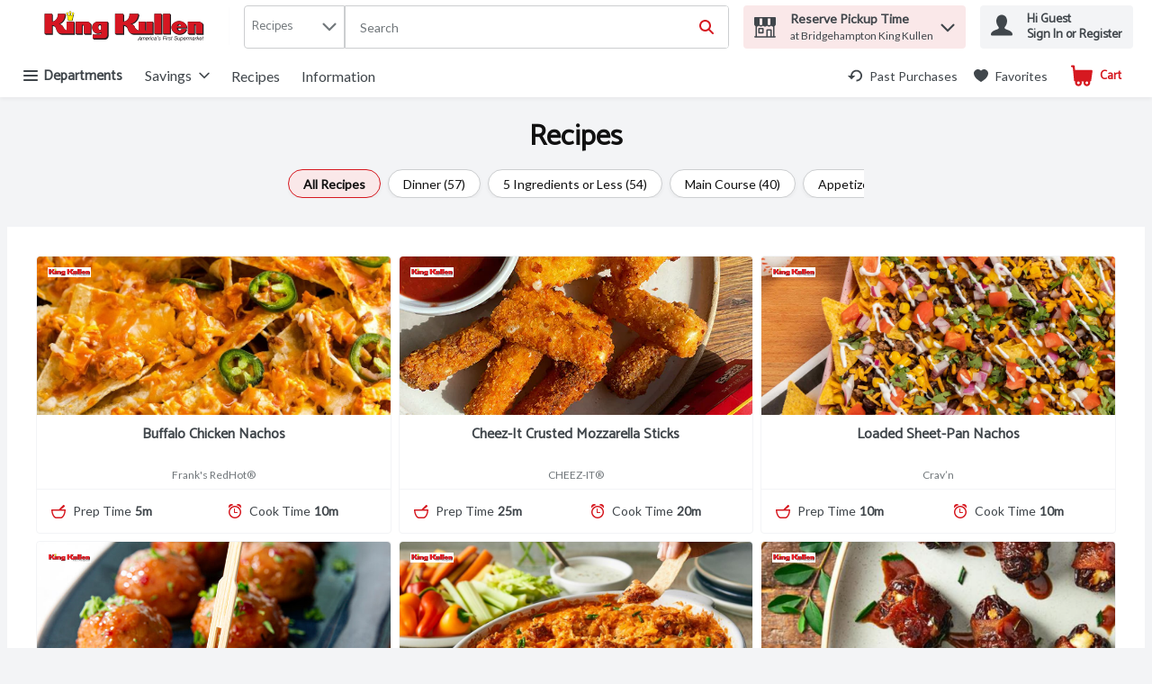

--- FILE ---
content_type: application/javascript; charset=UTF-8
request_url: https://www.shopkingkullen.com/static/js/Recipes.7bd9b669.chunk.js
body_size: 23854
content:
/*! For license information please see Recipes.7bd9b669.chunk.js.LICENSE.txt */
"use strict";(self.__LOADABLE_LOADED_CHUNKS__=self.__LOADABLE_LOADED_CHUNKS__||[]).push([[1525],{70497:(n,e,t)=>{t.d(e,{M:()=>o,v:()=>r});var o="previousPage-button-testId",r="nextPage-button-testId"},15768:(n,e,t)=>{t.d(e,{Z:()=>_});var o,r,a=t(29163),i=t(69108),c=t(26715),s=t(59984),l=t(57377),u=function(n,e){return Object.defineProperty?Object.defineProperty(n,"raw",{value:e}):n.raw=e,n},d=i.W0.lgr,p=a.ZP.nav.withConfig({displayName:"PaginationWrapper",componentId:"-vy0cpc"})((function(n){var e=n.theme;return"\n    width: 100%;\n    background-color: ".concat(e.colors.uiColors.greyscale2,";\n    display: flex;\n    flex-direction: column;\n    align-items: center;\n    padding: ").concat(i.W0.sm," ").concat(i.W0.md,";\n\n    ").concat((0,s.Z)("md",{noUpper:!0})," {\n        flex-direction: row;\n        justify-content: center;\n        padding: ").concat(i.W0.xs," 0;\n        height: ").concat("56px",";\n      }\n")})),m=a.ZP.div.withConfig({displayName:"PaginationInfo",componentId:"-158sx1s"})((function(n){var e=n.theme;return"\n    color: ".concat(e.colors.uiColors.greyscale5,";\n    font-size: ").concat(e.typography.text.fontSM.fontSize,";\n    font-weight: ").concat(e.typography.weights.bold,";\n    line-height: ").concat(e.typography.text.fontSM.lineHeight,";\n    margin-right: ").concat(i.W0.sm,"\n")})),f=a.ZP.ul.withConfig({displayName:"PageLinks",componentId:"-1ytsn6a"})((function(n){var e=n.theme;return"\n    ".concat((0,c.E0)(),";\n    list-style: none;\n    background-color: ").concat(e.colors.uiColors.greyscale1,";\n    height: ").concat(d,";\n    display: flex;\n    align-items: center;\n    justify-content: space-around;\n    padding: ").concat(i.W0.xs,";\n    font-size: ").concat(e.typography.text.fontXS.fontSize,";\n    font-weight:  ").concat(e.typography.weights.bold,";\n    box-shadow: ").concat(c.q.small,";\n")})),g=a.ZP.li.withConfig({displayName:"PageOption",componentId:"-1s013k0"})((function(n){var e=n.theme,t=n.isActive,o=n.hasDots,r=n.noMargin;return"\n    background-color: ".concat(t?e.colors.brandColors.primary1:"none",";\n    cursor: ").concat(o?"default":"pointer",";\n    ").concat(r?"margin: 0":"margin: 0 ".concat(i.W0.xxs),";\n    text-align: center;\n    width: ").concat(i.W0.md,";\n    ").concat((0,c.E0)(),";\n\n    ").concat(!t&&"\n      &:hover {\n        background-color: ".concat(e.colors.brandColors.primary5,";\n      }\n    "),"    \n  ")})),h=(0,a.ZP)(l.zx).withConfig({displayName:"PageNumberButton",componentId:"-1mlkin4"})((function(n){var e=n.theme;return"\n    color: ".concat(e.buttons.paginationNumber.static.color,";\n    background: ").concat(e.buttons.paginationNumber.static.backgroundColor,";\n    border: none;\n    padding: 0 ").concat(i.W0.xs,";\n    text-decoration: none;\n\n    &:hover {\n      color:").concat(e.buttons.paginationNumber.hover.color,";\n      background-color:").concat(e.buttons.paginationNumber.hover.backgroundColor,";\n    }\n\n    &:disabled {\n      color: ").concat(e.buttons.paginationNumber.disabled.color,";\n      background-color:").concat(e.buttons.paginationNumber.disabled.backgroundColor,";\n    }\n\n    &:visited {\n      color: ").concat(e.buttons.paginationNumber.visited.color,";\n      text-decoration: ").concat(e.typography.links.visited.textDecoration,";\n    }\n  ")})),v=a.ZP.a.withConfig({displayName:"PaginationHiddenLink",componentId:"-6shhqm"})(o||(o=u(["\n  display: none;\n"],["\n  display: none;\n"]))),y=t(67294),b=t(42831),x=t(65866),w=t(86706),P=t(71819),C=t(29860),S=t(18290),k=t(14235),E=t(47129),I=t(91208),N=function(n,e){return Object.defineProperty?Object.defineProperty(n,"raw",{value:e}):n.raw=e,n},M=i.W0.vsm,Z=(0,a.ZP)(I.bS).withConfig({displayName:"ArrowLinkButton",componentId:"-1ef4puc"})((function(n){var e=n.theme,t=n.disabled;return"\n    display: flex;\n    align-items: center;\n    fill: ".concat(t?e.colors.uiColors.greyscale3:e.colors.brandColors.primary1,";\n    \n    \n  ")})),W=a.ZP.li.withConfig({displayName:"ArrowLink",componentId:"-13z3kl5"})(r||(r=N(["\n  &:first-of-type {\n    margin-right: ",";\n  }\n\n  &:last-of-type {\n    margin-left: ",";\n  }\n"],["\n  &:first-of-type {\n    margin-right: ",";\n  }\n\n  &:last-of-type {\n    margin-left: ",";\n  }\n"])),M,M),O=t(70497),R=t(74617);const L=function(n){var e=y.useContext(R.q).t;return y.createElement(W,null,y.createElement(Z,{handleClick:n.handleClick,buttonStyle:"noStyles",icon:n.directionLeft?"ChevronLeft":"ChevronRight",ariaLabel:n.directionLeft?e("common.scrollPagination.previousPage"):e("common.scrollPagination.nextPage"),disabled:n.isDisabled,"data-testid":n.directionLeft?O.M:O.v}))};var T=t(4716);const A=function(n){var e=y.useContext(R.q).t,t=n.isActive,o=n.hasDots,r=n.linknumber,a=n.linkUrl,i=n.handleClick,c=function(){return a?y.createElement(v,{href:a}):null};return y.createElement(y.Fragment,null,o?y.createElement(g,{isActive:t,hasDots:o,key:r,"data-testid":T.z,ariaLabel:e("common.scrollPagination.morePages"),noMargin:!0},y.createElement(h,null,"...")):y.createElement(g,{isActive:t,hasDots:o,key:r,"data-testid":T.z},y.createElement(h,{disabled:t,"data-testid":"".concat(T.j,"-").concat(r),handleClick:function(){return!t&&i(parseInt(r))},ariaLabel:e("common.scrollPagination.pageNumber",{number:r})},r),y.createElement(c,null)))};var D=t(86781),j=t(83359),q=t(36882),z=function(){var n=function(e,t){return n=Object.setPrototypeOf||{__proto__:[]}instanceof Array&&function(n,e){n.__proto__=e}||function(n,e){for(var t in e)Object.prototype.hasOwnProperty.call(e,t)&&(n[t]=e[t])},n(e,t)};return function(e,t){if("function"!==typeof t&&null!==t)throw new TypeError("Class extends value "+String(t)+" is not a constructor or null");function o(){this.constructor=e}n(e,t),e.prototype=null===t?Object.create(t):(o.prototype=t.prototype,new o)}}(),B=function(n){function e(e){var t=n.call(this,e)||this;return t.getSearchQuery=function(){return t.props.useUrl?(0,j.Z)("getSearchQuery")?window.location.search:"":t.props.locationSearchQuery},t.updateSearchQuery=function(n){t.props.useUrl?history&&history.replaceState("","",n):t.props.setSearchActiveQuery(t.props.locationId,n)},t.totalPagesCalculation=function(){return Math.ceil(Number(t.props.totalItems)/Number(t.props.itemsPerPage))},t.activePageCalculation=function(){var n=new URLSearchParams((0,j.Z)("activePAgeCalculation")?window.location.search:""),e=t.totalPagesCalculation(),o=t.props.activePage||1;return n.has("page")&&Number(n.get("page"))>0&&(o=Number(n.get("page"))),o>=e&&(o=e),o},t.handleNextClick=function(){var n=new URLSearchParams(t.getSearchQuery());n.set("page",String(t.state.nextPage)),n.set("skip",String(t.state.activePage*t.props.itemsPerPage));var e=(0,D.Z)(n,!0);t.setState((function(n){return{activePage:n.activePage+1,nextPage:n.nextPage+1,previousPage:n.previousPage+1}})),t.props.productApiCall(e),(0,S.I)((0,P.CM)(b.YQ.events.arrow_selected,[{gtmKey:b.YQ.keys.direction,gtmValue:"right"},{gtmKey:b.YQ.keys.current_page,gtmValue:"".concat(t.state.activePage)}])),t.updateSearchQuery("?".concat(n))},t.handlePreviousClick=function(){var n=new URLSearchParams(t.getSearchQuery());n.set("page",String(t.state.previousPage)),n.set("skip",String(t.state.previousPage*t.props.itemsPerPage-t.props.itemsPerPage));var e=(0,D.Z)(n,!0);t.setState((function(n){return{activePage:n.activePage-1,nextPage:n.nextPage-1,previousPage:n.previousPage-1}})),t.props.productApiCall(e),(0,S.I)((0,P.CM)(b.YQ.events.arrow_selected,[{gtmKey:b.YQ.keys.direction,gtmValue:"left"},{gtmKey:b.YQ.keys.current_page,gtmValue:"".concat(t.state.activePage)}])),t.updateSearchQuery("?".concat(n))},t.setPaginationLinkParams=function(n){var e=new URLSearchParams(t.getSearchQuery());return e.set("page",String(n)),e.set("skip",String(n*t.props.itemsPerPage-t.props.itemsPerPage)),e},t.generateLinkHref=function(n){if(!t.props.useUrl)return null;var e=t.setPaginationLinkParams(parseInt(n)),o=(0,D.Z)(e,!1);Object.keys(o).forEach((function(n){return!o[n]&&delete o[n]}));var r="".concat(t.props.siteUrl).concat((0,j.Z)("baseUrl")?window.location.pathname:"");return(0,q.Z)("paginationLink","".concat(r,"?"),o)},t.handleNumberClick=function(n){var e=t.setPaginationLinkParams(n),o=(0,D.Z)(e,!0);t.setState({activePage:n,nextPage:n+1,previousPage:n-1}),t.props.productApiCall(o),(0,S.I)((0,P.CM)(b.YQ.events.number_selected,[{gtmKey:b.YQ.keys.current_page,gtmValue:"".concat(t.state.activePage)},{gtmKey:b.YQ.keys.selected_page,gtmValue:"".concat(n)}])),t.updateSearchQuery("?".concat(e))},t.renderShowingItems=function(){var n=t.props.totalItems>0?(t.state.activePage-1)*t.props.itemsPerPage+1:0,e=t.props.totalItems>=t.state.activePage*t.props.itemsPerPage?t.state.activePage*t.props.itemsPerPage:t.props.totalItems;return t.props.itemsPerPage<t.props.totalItems?y.createElement(m,{"data-testid":"pagination-info-testId"},y.createElement(x.$,{location:"stores.pagination.showingItems",variables:{firstItem:n,secondItem:e,totalItems:t.props.totalItems}})):y.createElement(y.Fragment,null)},t.state={activePage:0,totalPages:0,nextPage:0,previousPage:0,pageLinksList:[]},t}return z(e,n),e.prototype.componentDidMount=function(){this.setState({activePage:this.activePageCalculation(),totalPages:this.totalPagesCalculation(),nextPage:this.activePageCalculation()+1,previousPage:this.activePageCalculation()-1,pageLinksList:(0,k.l)(this.activePageCalculation(),this.totalPagesCalculation())})},e.prototype.componentDidUpdate=function(n){n!==this.props&&this.setState({activePage:this.activePageCalculation(),totalPages:this.totalPagesCalculation(),nextPage:this.activePageCalculation()+1,previousPage:this.activePageCalculation()-1,pageLinksList:(0,k.l)(this.activePageCalculation(),this.totalPagesCalculation())})},e.prototype.render=function(){var n=this;return this.state.pageLinksList.length?y.createElement(p,null,!this.props.hideProgressText&&this.renderShowingItems(),y.createElement(f,{"data-testid":"pageLinks-list-testId"},y.createElement(L,{directionLeft:!0,isDisabled:0===this.state.previousPage,handleClick:this.handlePreviousClick}),this.state.pageLinksList.map((function(e){return y.createElement(A,{hasDots:e.hasDots,isActive:Number(e.linknumber)===n.state.activePage,linknumber:e.linknumber,handleClick:n.handleNumberClick,key:e.linknumber,linkUrl:n.generateLinkHref(e.linknumber)})})),y.createElement(L,{isDisabled:this.state.activePage>=this.state.totalPages,directionLeft:!1,handleClick:this.handleNextClick}))):y.createElement(y.Fragment,null)},e.defaultProps={itemsPerPage:C.mb,useUrl:!0},e}(y.Component),H={setSearchActiveQuery:E.pU};const _=(0,w.$j)((function(n,e){return{siteUrl:n.app.siteUrl,locationSearchQuery:n.search.activeQuery[e.locationId]}}),H)(B)},14235:(n,e,t)=>{t.d(e,{Z:()=>r,l:()=>o});var o=function(n,e){for(var t=n,o=[],r=Math.floor(1),a=e<=5,i=function(n){return n===t||n<=r||n>e-r},c=function(n){return 1===Math.abs(t-n)},s=function(n){return o.findIndex((function(e){return Number(e.linknumber)===n-1}))>-1&&n===e-r||n===r+1&&n+1===t-1},l=function(n,t){return n<=5-r&&t<5||n>e-(5-r)&&t>e-4},u=1;u<=e;u++)(a||i(u)||c(u)||s(u)||l(u,t))&&o.push({linknumber:String(u)});for(var d=null,p=[],m=0,f=o;m<f.length;m++){var g=f[m];d&&Math.abs(Number(d.linknumber)-Number(g.linknumber))>1&&p.push({hasDots:!0,linknumber:"dots-".concat(g.linknumber)}),p.push(g),d=g}return p};const r=o},4716:(n,e,t)=>{t.d(e,{j:()=>r,z:()=>o});var o="pageOption-list-testId",r="pageOption-link-testId"},65674:(n,e,t)=>{t.d(e,{Pd:()=>m,Tx:()=>f,Ut:()=>v,pZ:()=>h,qv:()=>g,sR:()=>y});var o,r,a,i,c,s=t(29163),l=t(26715),u=t(69108),d=t(59984),p=function(n,e){return Object.defineProperty?Object.defineProperty(n,"raw",{value:e}):n.raw=e,n},m=s.ZP.div.withConfig({displayName:"PillLink",componentId:"-11d8u80"})(o||(o=p(["\n  ",";\n"],["\n  ",";\n"])),(function(n){var e=n.theme,t=n.active,o=n.small;return"\n  display: flex;\n  flex-shrink: 0;\n  align-items: center;\n  max-width: 100%;\n  overflow: hidden;\n  text-transform: ".concat(e.buttons.pills.textTransform,";\n\n  &:not(:last-child) {\n    margin-right: ").concat(u.W0.xs,";\n  }\n\n  &:hover {\n    background-color : ").concat(e.buttons.pills.active.backgroundColor,";\n    border: 1px solid ").concat(e.buttons.pills.active.borderColor,";\n  }\n \n  a {\n    text-decoration: none;\n    color: ").concat(t||o?t?e.buttons.pills.active.color:e.buttons.pills.small.color:e.buttons.pills.regular.color,";\n    &:visited {\n      color: ").concat(t||o?t?e.buttons.pills.active.colorVisited:e.buttons.pills.small.colorVisited:e.buttons.pills.regular.colorVisited,";\n    }\n    &:hover {\n      color: ").concat(t||o?t?e.buttons.pills.active.colorHover:e.buttons.pills.small.colorHover:e.buttons.pills.regular.colorHover,";\n    }\n    &:focus {\n      outline: none;\n    }\n  }\n\n  background-color : ").concat(t||o?t?e.buttons.pills.active.backgroundColor:e.buttons.pills.small.backgroundColor:e.buttons.pills.regular.backgroundColor,";\n\n  border: 1px solid ").concat(t||o?t?e.buttons.pills.active.borderColor:e.buttons.pills.small.borderColor:e.buttons.pills.regular.borderColor,";\n\n  padding: ").concat(t||o?t?e.buttons.pills.active.padding:e.buttons.pills.small.padding:e.buttons.pills.regular.padding,";\n\n  margin-bottom: ").concat(u.W0.xs,";\n  font-family: ").concat(e.typography.text.body.fontFamily,";\n  font-size: ").concat(e.typography.text.fontSM.fontSize,";\n  font-weight: ").concat(t||o?t?e.buttons.pills.active.fontWeight:e.buttons.pills.small.fontWeight:e.buttons.pills.regular.fontWeight,";\n  cursor: pointer;\n  outline: inherit;\n  border-radius: ").concat(e.buttons.pills.borderRadius,";\n  box-shadow: ").concat(o?"none":l.q.small,";\n\n  -webkit-user-drag: none;\n  -khtml-user-drag: none;\n  -moz-user-drag: none;\n  -o-user-drag: none;\n\n  &:active,\n  &:focus-within {\n    border-color: ").concat(t||o?t?e.buttons.pills.active.borderColorSelected:e.buttons.pills.small.borderColorSelected:e.buttons.pills.regular.borderColorSelected,";\n  }\n\n  &:hover {\n    text-decoration: ").concat(t||o?t?e.buttons.pills.active.textDecorationHover:e.buttons.pills.small.textDecorationHover:e.buttons.pills.regular.textDecorationHover,";\n    font-weight: ").concat(t||o?t?e.buttons.pills.active.fontWeightHover:e.buttons.pills.small.fontWeightHover:e.buttons.pills.regular.fontWeightHover,";\n    svg {\n      fill: ").concat(t||o?t?e.buttons.pills.active.colorHover:e.buttons.pills.small.colorHover:e.buttons.pills.regular.colorHover,";\n    }\n  }\n\n  &:visited {\n    svg {\n      fill: ").concat(t||o?t?e.buttons.pills.active.colorVisited:e.buttons.pills.small.colorVisited:e.buttons.pills.regular.colorVisited,";\n    }\n  }\n\n  svg {\n    fill: ").concat(t||o?t?e.buttons.pills.active.color:e.buttons.pills.small.color:e.buttons.pills.regular.color,";\n  }\n\n  ").concat((0,d.Z)("md",{noLower:!0})," {\n    ").concat(o&&"padding: ".concat(u.W0.xs),"\n  }\n")})),f=s.ZP.div.withConfig({displayName:"PillButton",componentId:"-8ef2e3"})(r||(r=p(["\n  align-items: center;\n  position: relative;\n\n  &:not(:last-child) {\n    margin-right: ",";\n  }\n"],["\n  align-items: center;\n  position: relative;\n\n  &:not(:last-child) {\n    margin-right: ",";\n  }\n"])),u.W0.xs),g=s.ZP.span.withConfig({displayName:"PillButtonIcon",componentId:"-d097ii"})((function(n){var e=n.theme;return"order: 1;\n  position: relative;\n  top: 2px;\n  margin-right: ".concat(u.W0.xs,";\n\n  svg {\n    fill: ").concat(e.colors.brandColors.primary1,";\n  }\n")})),h=s.ZP.span.withConfig({displayName:"PillButtonText",componentId:"-9qxufs"})(a||(a=p(["\n  order: 2;\n  line-height: normal;\n"],["\n  order: 2;\n  line-height: normal;\n"]))),v=s.ZP.span.withConfig({displayName:"PillContent",componentId:"-mbsvtx"})(i||(i=p([""],[""]))),y=s.ZP.div.withConfig({displayName:"ButtonRemove",componentId:"-wzelbp"})(c||(c=p(["\n  width: ",";\n  height: ",";\n  margin-left: ",";\n"],["\n  width: ",";\n  height: ",";\n  margin-left: ",";\n"])),u.W0.sm,u.W0.sm,u.W0.xs)},51770:(n,e,t)=>{t.d(e,{RH:()=>r,X6:()=>a,i1:()=>o,uM:()=>i});var o="pillContent-span-testId",r="pillButtonText-testId",a=function(n){return"pillButtonUrlLink-".concat(n,"-testId")},i=function(n){return"pillButtonTextLink-".concat(n,"-testId")}},25931:(n,e,t)=>{t.d(e,{T:()=>d,Z:()=>p});var o=t(67294),r=t(65674),a=t(57377),i=t(82189),c=t(18290);const s=function(n){var e=n.removePillAnalyticsEvents,t=n.removePill,r=n.small;return o.createElement(c.Z,{analyticsEvents:e},o.createElement(i.P,{"data-testid":"pillButtonRemove-testId",onClick:function(n){return t(n)},small:r,tabIndex:0},o.createElement(a.pA,{name:"Remove"})))};var l=t(51770),u=t(74617),d=function(n){var e=o.useContext(u.q).t,t=n.active,i=n.analyticsEvents,c=n.ariaLabel,d=n.buttonStyle,p=n.className,m=n.displayAsDiv,f=n.handleClick,g=n.icon,h=n.opensNewTab,v=n.removable,y=n.removePill,b=n.removePillAnalyticsEvents,x=n.small,w=n.tabIndex,P=n.text,C=n.url,S=y||function(){return null},k=o.createElement(r.Ut,{"data-testid":l.i1},g&&!x&&o.createElement(r.qv,null,o.createElement(a.pA,{name:g})),o.createElement(r.pZ,{"data-testid":l.RH,tabIndex:-1},P));return C?o.createElement(r.Pd,{className:p},o.createElement(a.rU,{"data-testid":(0,l.X6)(P),active:t,analyticsEvents:i,href:C,target:"".concat(h?"_blank":"_self"),ariaLabel:c||C},k),v&&o.createElement(r.sR,{role:"button","aria-label":e("common.button.remove")},o.createElement(s,{removePill:S,removePillAnalyticsEvents:b,small:x}))):P?o.createElement(r.Tx,{className:p},o.createElement(a.zx,{analyticsEvents:i||void 0,ariaLabel:c,buttonStyle:d||"pillButton","data-testid":n["data-testid"]?n["data-testid"]:(0,l.uM)(P),displayAsDiv:m,handleClick:f,isActive:t,small:x,tabIndex:w||0},k,v&&o.createElement(r.sR,{role:"button","aria-label":e("common.button.remove")},o.createElement(s,{removePill:S,removePillAnalyticsEvents:b,small:x})))):null};const p=d},78196:(n,e,t)=>{t.d(e,{Z:()=>E});var o,r=t(67294),a=t(29163),i=t(59984),c=t(26715),s=t(69108),l=t(91208),u=t(51224),d=function(n,e){return Object.defineProperty?Object.defineProperty(n,"raw",{value:e}):n.raw=e,n},p=a.ZP.div.withConfig({displayName:"SpecialRequestTrigger",componentId:"-pqxz6q"})((function(n){var e=n.theme;return"\n    display: flex;\n    align-items: flex-start;\n    justify-content: center;\n    background-color: ".concat(e.colors.brandColors.primary5,";\n    padding: ").concat(s.W0.vsm," ").concat(s.W0.sm,";\n    font-size: ").concat(e.typography.text.fontSM.fontSize,";\n    line-height: ").concat(e.typography.text.fontSM.lineHeight,";\n    margin: auto;\n    width: max-content;\n    grid-gap: ").concat(s.W0.sm,";\n    ").concat((0,c.E0)(e.buttons.globalThemeBorderRadius),"\n\n    ").concat((0,i.Z)("md",{noUpper:!0})," {\n      align-items: center;\n    }\n    \n  ")})),m=(0,a.ZP)(u.G).withConfig({displayName:"BellIcon",componentId:"-1jea33p"})((function(n){var e=n.theme;return"\n  display: flex;\n  align-items: center;\n  justify-content: center;  \n  height: ".concat(e.typography.text.fontSM.lineHeight,";\n\n  svg {\n    fill: ").concat(e.colors.uiColors.greyscale5,";\n    & rect {\n      fill: ").concat(e.colors.uiColors.greyscale5,";\n    }\n  }\n\n  ")})),f=a.ZP.div.withConfig({displayName:"ContentWrapper",componentId:"-16peqf"})(o||(o=d(["\n  display: flex;\n  align-items: center;\n  justify-content: center;\n  flex-direction: column;\n\n  "," {\n    grid-gap: ",";\n    flex-direction: row;\n  }\n"],["\n  display: flex;\n  align-items: center;\n  justify-content: center;\n  flex-direction: column;\n\n  "," {\n    grid-gap: ",";\n    flex-direction: row;\n  }\n"])),(0,i.Z)("md",{noUpper:!0}),s.W0.sm),g=((0,a.ZP)(l.bS).withConfig({displayName:"Trigger",componentId:"-1lnklzc"})((function(n){var e=n.theme;return"\n    font-weight: ".concat(e.typography.weights.bold,";\n    padding: ").concat(s.W0.xxxs,";\n")})),t(86706)),h=t(63735),v=t(41013),y=t(3593),b=t(74617),x=t(64519),w=t(53378),P=t(57377),C=(0,a.ZP)(P.zx).withConfig({displayName:"SpecialRequestTriggerLink",componentId:"-11dd2tf"})((function(n){var e=n.theme;return"\n    font-weight: ".concat(e.typography.weights.bold,";\n    padding: ").concat(s.W0.xxxs,";\n")})),S=function(n){var e=r.useContext(b.q).t;return(0,x.Z)((function(){return r.createElement(C,{buttonStyle:"buttonLink",handleClick:n.handleClick,"data-testid":"specialRequestTriggerLink-testId"},e("specialRequest.trigger.linkTitle"))}),{componentName:"SpecialRequestTriggerLink"})},k={openGlobalModal:y.f9};const E=(0,g.$j)((function(n){return{isLoggedIn:(0,h.n)(n),shoppingModeIsPlanning:(0,w.oD)(n),anonymousCartEnabled:n.settings.siteSettings.anonymousCart,isSpecialRequestItemsEnabled:(0,w.xw)(n)}}),k)((function(n){var e=r.useContext(b.q).t,t=function(){n.anonymousCartEnabled||n.isLoggedIn?n.openGlobalModal(v.U_i.SPECIAL_REQUEST_MODAL,{ariaLabel:e("specialRequest.trigger.login")}):n.openGlobalModal(v.U_i.LOGIN,{ariaLabel:e("specialRequest.trigger.login")})};return(0,x.Z)((function(){return!n.shoppingModeIsPlanning&&n.isSpecialRequestItemsEnabled?r.createElement(p,{"data-testid":"specialRequestTrigger-testId",className:n.className},r.createElement(m,{name:"Bell","data-testid":"specialRequestTriggerIcon-testId"}),r.createElement(f,{"data-testid":"specialRequestTriggerTitle-testId"},e("specialRequest.trigger.title"),r.createElement(S,{handleClick:t}))):null}),{componentName:"SpecialRequestTrigger"})}))},70051:(n,e,t)=>{t.d(e,{k:()=>a});var o=t(29860),r=t(14003),a=function(n,e){try{var t=document.getElementById(null!==n&&void 0!==n?n:o.Fq);t&&t.scrollIntoView({behavior:"smooth",block:null!==e&&void 0!==e?e:"end",inline:"nearest"})}catch(a){r.logger.error("scrollToTop",a)}}},70210:(n,e,t)=>{t.d(e,{I2:()=>d,L1:()=>s,c0:()=>l,j$:()=>u,pl:()=>c});var o=t(29163),r=t(59984),a=t(69108),i=t(10046),c=function(n,e){return"--wynshop-carousel-".concat(n,"-").concat(e)},s=o.ZP.div.withConfig({displayName:"WynshopCarousel",componentId:"-177ky28"})((function(n){var e=n.location,t=n.slideStep,o=n.slideOffset,s=n.showArrowsOnHoverOnly;return"\n        position: relative;\n        height: var(".concat(c(e,"height"),");\n        ").concat(c(e,"step"),": calc((100% / ").concat(t.mobile,") * (1 - ").concat(o.mobile,"));\n        ").concat(c(e,"spacing"),": 0px;\n        ").concat(c(e,"arrow-offset"),": -").concat(a.W0.sm,";\n        ").concat(c(e,"top-arrow-offset"),": 30%;\n        ").concat(c(e,"viewport-height"),": auto;\n        ").concat(c(e,"arrow-height"),": 112px;\n        ").concat(c(e,"arrow-width"),": 44px;\n        ").concat(c(e,"border"),": none;\n        ").concat(c(e,"bottom"),": 0px;\n\n        ").concat((0,r.Z)("md")," {\n          ").concat(c(e,"step"),": calc((100% / ").concat(t.tablet,") * (1 - ").concat(o.tablet,"));\n        }\n\n        ").concat((0,r.Z)("lg")," {\n          ").concat(c(e,"step"),": calc((100% / ").concat(t.desktop,") * (1 - ").concat(o.desktop,"));\n        }\n\n  ").concat(s?"&:hover {\n        ".concat(i.yk," {\n          opacity: 1;\n        }\n      }"):"".concat(i.yk," {\n        opacity: 1;\n      }"),"\n    ")})),l=o.ZP.div.withConfig({displayName:"WynshopCarouselViewport",componentId:"-xn18a7"})((function(n){var e=n.location,t=n.isCarouselRedesignOn;return"\n       ".concat(t?"position: relative;":"","\n        overflow: hidden;\n        height: var(").concat(c(e,"viewport-height"),");\n    ")})),u=o.ZP.div.withConfig({displayName:"WynshopCarouselContainer",componentId:"-dan2mu"})((function(n){var e=n.location,t=n.isCarouselRedesignOn;return"\n        display: flex;\n        touch-action: pan-y;\n        flex-direction: row;\n        height: var(".concat(c(e,"viewport-height"),");\n        margin-left: calc(var(").concat(c(e,"spacing"),") * -1);\n       ").concat(t?"margin-bottom: var(".concat(c(e,"bottom"),")"):"",";\n    ")})),d=o.ZP.div.withConfig({displayName:"WynshopCarouselSlide",componentId:"-rpye4m"})((function(n){var e=n.location,t=n.autoWidth,o=n.isCarouselRedesignOn,a=n.minWidth;return"\n        ".concat(a?"":"flex: 0 0 ".concat(t?"auto":"var(".concat(c(e,"step"),")"),";"),"\n        min-width: ").concat(a||"0",";\n        padding-left: var(").concat(c(e,"spacing"),");\n        position: relative;\n        ").concat(o?"border: var(".concat(c(e,"border"),")"):"",";\n\n        ").concat((0,r.Z)("md",{noLower:!0})," {\n          ").concat("flex: 0 0 ".concat(t?"auto":"var(".concat(c(e,"step"),")"),";"),"\n          min-width: 0;\n        }\n    ")}))},59373:(n,e,t)=>{t.d(e,{SY:()=>s,XG:()=>d,e_:()=>i,ff:()=>c,nq:()=>o,o8:()=>r,q3:()=>a,s9:()=>u,z9:()=>l});var o="WynshopCarousel",r="WynshopCarouselViewport",a="CarouselLeftNavigation",i="CarouselRightNavigation",c="CarouselPagination",s="CarouselScrollbar",l="CarouselDotsWrapper",u="CarouselPlayButton",d="ViewAllProductsCardWrapper"},10046:(n,e,t)=>{t.d(e,{W0:()=>d,bt:()=>l,yk:()=>u});var o=t(29163),r=t(59984),a=t(51224),i=t(69108),c=t(70210),s=t(57377),l=o.ZP.div.withConfig({displayName:"CarouselNavigationArrowWrapper",componentId:"-1371dyi"})((function(n){var e=n.theme,t=n.navigation,o=n.right,a=n.location;return"\n          display: ".concat(t.mobile?"flex":"none",";\n          ").concat((0,r.Z)("md")," {\n              display: ").concat(t.tablet?"flex":"none",";\n          }\n          ").concat((0,r.Z)("lg")," {\n              display: ").concat(t.desktop?"flex":"none",";\n          }\n          position: absolute;\n          top: 0;\n          ").concat(o?"right: -".concat(i.W0.vvsm,";"):"left: -".concat(i.W0.vvsm,";"),";\n          height: 100%;\n          width: var(").concat((0,c.pl)(a,"arrow-width"),");\n          padding: 0 ").concat(i.W0.vvsm,";\n          box-sizing: content-box;\n          border: none;\n          border-radius: 0;\n          background-color: transparent;\n          align-items: center;\n          justify-content: center;\n          cursor: pointer;\n          \n          &:hover {\n            background-color: transparent;\n            ").concat(u," {\n              border: 1px solid ").concat(e.carouselComponent.carouselArrows.hover.borderColor,";\n              background-color: ").concat(e.carouselComponent.carouselArrows.hover.backgroundColor,"};\n            }\n            ").concat(u," {\n              svg {\n                fill:").concat(e.carouselComponent.carouselArrows.hover.iconColor,"\n              }\n            }\n      ")})),u=(0,o.ZP)(s.zx).withConfig({displayName:"CarouselNavigationArrow",componentId:"-1aqww3u"})((function(n){var e=n.theme,t=n.location,o=n.navigation,a=n.right;return n.isCarouselRedesignOn?"\n          display: ".concat(o.mobile?"flex":"none",";\n          ").concat((0,r.Z)("md")," {\n              display: ").concat(o.tablet?"flex":"none",";\n          }\n          ").concat((0,r.Z)("lg")," {\n              display: ").concat(o.desktop?"flex":"none",";\n          }\n          position: absolute;\n          width: var(").concat((0,c.pl)(t,"arrow-width"),");\n          height: var(").concat((0,c.pl)(t,"arrow-height"),");\n          max-height: 60%;\n          top: 50%;\n          transform: translateY(-50%);\n          background-color: ").concat(e.carouselComponent.carouselArrows.backgroundColor,";\n          border: none;\n          border-radius: 0;\n          align-items: center;\n          justify-content: center;\n          opacity: 0;\n          transition: opacity 0.3s ease;\n          ").concat(a?"right: ".concat(i.W0.vvsm,"; box-shadow: -12px 0px 24px 0px ").concat(e.carouselComponent.carouselArrows.backgroundShadow,", -2px 0px 4px 0px ").concat(e.carouselComponent.carouselArrows.accentShadow):"left: ".concat(i.W0.vvsm,"; box-shadow: 12px 0px 24px 0px ").concat(e.carouselComponent.carouselArrows.backgroundShadow,", 2px 0px 4px 0px ").concat(e.carouselComponent.carouselArrows.accentShadow),";\n \n          &:hover {\n              border: 1px solid ").concat(e.carouselComponent.carouselArrows.hover.borderColor,";\n              background-color: ").concat(e.carouselComponent.carouselArrows.hover.backgroundColor,";\n              ").concat(u," {\n                svg {\n                  fill:").concat(e.carouselComponent.carouselArrows.hover.iconColor,"\n                }\n              }\n          };\n      "):"\n        display: ".concat(o.mobile?"flex":"none",";\n\n        ").concat((0,r.Z)("md")," {\n            display: ").concat(o.tablet?"flex":"none",";\n        }\n\n        ").concat((0,r.Z)("lg")," {\n            display: ").concat(o.desktop?"flex":"none",";\n        }\n\n        align-items: center;\n        justify-content: center;\n        position: absolute;\n        background-color: ").concat(e.carousel.carouselArrows.backgroundColor,";\n        border-radius: ").concat(e.carousel.carouselArrows.borderRadius,";\n        border: none;\n        height: ").concat(40,"px;\n        width: ").concat(40,"px;\n        top: var(").concat((0,c.pl)(t,"top-arrow-offset"),");\n        transform: translateY(-30%);\n        ").concat(a?"right: var(".concat((0,c.pl)(t,"arrow-offset"),");"):"left: var(".concat((0,c.pl)(t,"arrow-offset"),");"),";\n\n        &:hover {\n            background-color: ").concat(e.carousel.carouselArrows.activeBackgroundColor,";\n        }\n        &:disabled {\n            background-color: ").concat(e.colors.uiColors.greyscale3,";\n        }\n        transition: all 0.3s ease-out;\n  ")})),d=(0,o.ZP)(a.G).withConfig({displayName:"CarouselNavigationArrowIcon",componentId:"-12bluzc"})((function(n){var e=n.theme,t=n.isCarouselRedesignOn;return"\n        width: ".concat(i.W0.sm,";\n        height: ").concat(i.W0.sm,";\n        svg {\n            fill:").concat(t?e.carouselComponent.carouselArrows.iconColor:e.carousel.carouselArrows.iconColor,";\n        }\n    ")}))},2030:(n,e,t)=>{t.d(e,{v:()=>O});var o=t(67294),r=t(77576),a={active:!0,breakpoints:{},delay:4e3,stopOnMouseEnter:!0,stopOnLastSnap:!1,paused:!1,manuallyPaused:!1,isCarouselRedesignOn:!1,onPause:function(){},onPlay:function(){},onManuallyPause:function(){},rootNode:null};const i=function(n){var e,t;void 0===n&&(n={});var o=0;function r(){e.isCarouselRedesignOn&&(e.onPause(),e.onManuallyPause()),u()}function i(){e.isCarouselRedesignOn&&e.onPause(),u()}function c(){if(e.isCarouselRedesignOn){if(e.manuallyPaused)return;e.onPlay()}d()}function s(){t.off("pointerDown",u),u(),o=0}function l(){e.isCarouselRedesignOn&&(e.paused||e.manuallyPaused)||(u(),o=window.setTimeout(p,e.delay))}function u(){o&&window.clearTimeout(o)}function d(){o&&(u(),l())}function p(){if(e.stopOnLastSnap){var n=t.internalEngine().index,o=t.scrollSnapList().length-1;if(n.get()===o)return s()}t.canScrollNext()?t.scrollNext():t.scrollTo(0),l()}return{name:"autoplay",options:n,init:function(o,p){t=o;var m=p.mergeOptions,f=p.optionsAtMedia,g=m(a,n);if((e=f(g)).delay<=0)return s();var h=t.internalEngine(),v=h.eventStore,y=h.ownerDocument,b=h.ownerWindow,x=t.rootNode(),w=e.rootNode&&e.rootNode(x)||x;t.on("pointerDown",r),v.add(y,"visibilitychange",(function(){if("hidden"===y.visibilityState)return u();d()})),v.add(b,"pagehide",(function(n){n.persisted&&u()})),e.stopOnMouseEnter&&(v.add(w,"mouseenter",i),v.add(w,"mouseleave",c)),l()},destroy:s,play:l,stop:u,reset:d}},c={active:!0,breakpoints:{},destroyHeight:"auto"};function s(n={}){let e,t,o=[],r=[];const a=["select","pointerUp"];function i(n,a){const i="destroy"===a?e.destroyHeight:`${function(){const{slidesInView:n,target:e}=t.internalEngine();return n.check(e.get(),o).map((n=>r[n])).reduce(((n,e)=>Math.max(n,e)),0)}()}px`;t.containerNode().style.height=i}return{name:"autoHeight",options:n,init:function(l,u){t=l;const{mergeOptions:d,optionsAtMedia:p}=u,m=d(c,s.globalOptions),f=d(m,n);e=p(f);const{options:{axis:g},slidesInView:h,slideRects:v}=t.internalEngine();"y"!==g&&(o=h.findSlideBounds(void 0,.5),r=v.map((n=>n.height)),a.forEach((n=>t.on(n,i))),i())},destroy:function(){a.forEach((n=>t.off(n,i))),i(void 0,"destroy")}}}function l(){return l=Object.assign||function(n){for(var e=1;e<arguments.length;e++){var t=arguments[e];for(var o in t)Object.prototype.hasOwnProperty.call(t,o)&&(n[o]=t[o])}return n},l.apply(this,arguments)}s.globalOptions=void 0;function u(n,e){if(n.length!==e.length)throw new Error("vectors must be same length");return n.map((function(n,t){return n+e[t]}))}function d(n){return Math.max.apply(Math,n.map(Math.abs))}function p(n){return Object.freeze(n),Object.values(n).forEach((function(n){null===n||"object"!==typeof n||Object.isFrozen(n)||p(n)})),n}var m=[1,18,"undefined"!==typeof window&&window.innerHeight||800];var f=[-1,-1,-1];var g=function(n){return l({},n,{axisDelta:n.axisDelta.map((function(n){return e=n,t=-700,o=700,Math.min(Math.max(t,e),o);var e,t,o}))})},h=p({preventWheelAction:!0,reverseSign:[!0,!0,!1]}),v=400;function y(){return{isStarted:!1,isStartPublished:!1,isMomentum:!1,startTime:0,lastAbsDelta:1/0,axisMovement:[0,0,0],axisVelocity:[0,0,0],accelerationFactors:[],scrollPoints:[],scrollPointsToMerge:[],willEndTimeout:v}}const b=function(n){void 0===n&&(n={});var e,t,o=function(){var n={};function e(e,t){n[e]=(n[e]||[]).filter((function(n){return n!==t}))}return p({on:function(t,o){return n[t]=(n[t]||[]).concat(o),function(){return e(t,o)}},off:e,dispatch:function(e,t){e in n&&n[e].forEach((function(n){return n(t)}))}})}(),r=o.on,a=o.off,i=o.dispatch,c=h,s=y(),v=!1,b=function(n){Array.isArray(n)?n.forEach((function(n){return P(n)})):P(n)},x=function(n){return void 0===n&&(n={}),Object.values(n).some((function(n){return void 0===n||null===n}))?c:c=p(l({},h,c,n))},w=function(n){var o=l({event:e,isStart:!1,isEnding:!1,isMomentumCancel:!1,isMomentum:s.isMomentum,axisDelta:[0,0,0],axisVelocity:s.axisVelocity,axisMovement:s.axisMovement,get axisMovementProjection(){return u(o.axisMovement,o.axisVelocity.map((function(n){return void 0===e&&(e=.996),n*e/(1-e);var e})))}},n);i("wheel",l({},o,{previous:t})),t=o},P=function(n){var t=g(function(n,e){if(!e)return n;var t=!0===e?f:e.map((function(n){return n?-1:1}));return l({},n,{axisDelta:n.axisDelta.map((function(n,e){return n*t[e]}))})}(function(n){var e=n.deltaX*m[n.deltaMode],t=n.deltaY*m[n.deltaMode],o=(n.deltaZ||0)*m[n.deltaMode];return{timeStamp:n.timeStamp,axisDelta:[e,t,o]}}(n),c.reverseSign)),o=t.axisDelta,r=t.timeStamp,a=d(o);n.preventDefault&&function(n,e){var t=c.preventWheelAction,o=e[0],r=e[1],a=e[2];if("boolean"===typeof t)return t;switch(t){case"x":return Math.abs(o)>=n;case"y":return Math.abs(r)>=n;case"z":return Math.abs(a)>=n;default:return!1}}(a,o)&&n.preventDefault(),s.isStarted?s.isMomentum&&a>Math.max(2,2*s.lastAbsDelta)&&(O(!0),Z()):Z(),0===a&&Object.is&&Object.is(n.deltaX,-0)?v=!0:(e=n,s.axisMovement=u(s.axisMovement,o),s.lastAbsDelta=a,s.scrollPointsToMerge.push({axisDelta:o,timeStamp:r}),C(),w({axisDelta:o,isStart:!s.isStartPublished}),s.isStartPublished=!0,W())},C=function(){var n;2===s.scrollPointsToMerge.length?(s.scrollPoints.unshift({axisDeltaSum:s.scrollPointsToMerge.map((function(n){return n.axisDelta})).reduce(u),timeStamp:(n=s.scrollPointsToMerge.map((function(n){return n.timeStamp})),n.reduce((function(n,e){return n+e}))/n.length)}),k(),s.scrollPointsToMerge.length=0,s.scrollPoints.length=1,s.isMomentum||N()):s.isStartPublished||S()},S=function(){var n;s.axisVelocity=(n=s.scrollPointsToMerge,n[n.length-1]).axisDelta.map((function(n){return n/s.willEndTimeout}))},k=function(){var n=s.scrollPoints,e=n[0],t=n[1];if(t&&e){var o=e.timeStamp-t.timeStamp;if(!(o<=0)){var r=e.axisDeltaSum.map((function(n){return n/o})),a=r.map((function(n,e){return n/(s.axisVelocity[e]||1)}));s.axisVelocity=r,s.accelerationFactors.push(a),E(o)}}},E=function(n){var e=10*Math.ceil(n/10)*1.2;s.isMomentum||(e=Math.max(100,2*e)),s.willEndTimeout=Math.min(1e3,Math.round(e))},I=function(n){return 0===n||n<=.96&&n>=.6},N=function(){if(s.accelerationFactors.length>=5){if(v&&(v=!1,d(s.axisVelocity)>=.2))return void M();var n=s.accelerationFactors.slice(-5);n.every((function(n){var e=!!n.reduce((function(n,e){return n&&n<1&&n===e?1:0})),t=n.filter(I).length===n.length;return e||t}))&&M(),s.accelerationFactors=n}},M=function(){s.isMomentum=!0},Z=function(){(s=y()).isStarted=!0,s.startTime=Date.now(),t=void 0,v=!1},W=function(){var n;return function(){clearTimeout(n),n=setTimeout(O,s.willEndTimeout)}}(),O=function(n){void 0===n&&(n=!1),s.isStarted&&(s.isMomentum&&n?w({isEnding:!0,isMomentumCancel:!0}):w({isEnding:!0}),s.isMomentum=!1,s.isStarted=!1)},R=function(n){var e=[],t=function(t){t.removeEventListener("wheel",n),e=e.filter((function(n){return n!==t}))};return p({observe:function(o){return o.addEventListener("wheel",n,{passive:!1}),e.push(o),function(){return t(o)}},unobserve:t,disconnect:function(){e.forEach(t)}})}(b),L=R.observe,T=R.unobserve,A=R.disconnect;return x(n),p({on:r,off:a,observe:L,unobserve:T,disconnect:A,feedWheel:b,updateOptions:x})};var x={active:!0,breakpoints:{},wheelDraggingClass:"is-wheel-dragging",forceWheelAxis:void 0,target:void 0};P.globalOptions=void 0;var w=!1;function P(n){var e;void 0===n&&(n={});var t=function(){};return{name:"wheelGestures",options:n,init:function(o,r){var a,i,c=r.mergeOptions,s=r.optionsAtMedia,l=c(x,P.globalOptions),u=c(l,n);e=s(u);var d,p=o.internalEngine(),m=null!=(a=e.target)?a:o.containerNode().parentNode,f=null!=(i=e.forceWheelAxis)?i:p.options.axis,g=b({preventWheelAction:f,reverseSign:[!0,!0,!1]}),h=g.observe(m),v=g.on("wheel",(function(n){var o=n.axisDelta,r=o[0],a=o[1],i="x"===f?r:a,c="x"===f?a:r,s=n.isMomentum&&n.previous&&!n.previous.isMomentum,l=n.isEnding&&!n.isMomentum||s;Math.abs(i)>Math.abs(c)&&!y&&!n.isMomentum&&function(n){try{E(d=new MouseEvent("mousedown",n.event))}catch(o){return w&&console.warn("Legacy browser requires events-polyfill (https://github.com/xiel/embla-carousel-wheel-gestures#legacy-browsers)"),t()}y=!0,document.documentElement.addEventListener("mousemove",S,!0),document.documentElement.addEventListener("mouseup",S,!0),void document.documentElement.addEventListener("mousedown",S,!0),e.wheelDraggingClass&&m.classList.add(e.wheelDraggingClass)}(n);if(!y)return;l?function(n){y=!1,E(k("mouseup",n)),C(),e.wheelDraggingClass&&m.classList.remove(e.wheelDraggingClass)}(n):E(k("mousemove",n))})),y=!1;function C(){document.documentElement.removeEventListener("mousemove",S,!0),document.documentElement.removeEventListener("mouseup",S,!0),document.documentElement.removeEventListener("mousedown",S,!0)}function S(n){y&&n.isTrusted&&n.stopImmediatePropagation()}function k(n,e){var t,o;if(f===p.options.axis){var r=e.axisMovement;t=r[0],o=r[1]}else{var a=e.axisMovement;o=a[0],t=a[1]}return new MouseEvent(n,{clientX:d.clientX+t,clientY:d.clientY+o,screenX:d.screenX+t,screenY:d.screenY+o,movementX:t,movementY:o,button:0,bubbles:!0,cancelable:!0,composed:!0})}function E(n){o.containerNode().dispatchEvent(n)}t=function(){h(),v(),C()}},destroy:function(){return t()}}}var C=t(69108),S=t(83425),k=t(53703),E=t(27776);const I=function(n,e,t,o){return{event:E.AL,ecommerce:{button_name:n,location:e,carousel_slider_position:t+1,carousel_position:o}}};const N=function(n,e,t,o){var r={event:E.Iz,ecommerce:{arrow_direction:n,location:e}};return t&&(r.ecommerce.carousel_position=t),o&&(r.ecommerce.carousel_category_id=o),r};var M=function(){return M=Object.assign||function(n){for(var e,t=1,o=arguments.length;t<o;t++)for(var r in e=arguments[t])Object.prototype.hasOwnProperty.call(e,r)&&(n[r]=e[r]);return n},M.apply(this,arguments)},Z=function(n,e){var t={};for(var o in n)Object.prototype.hasOwnProperty.call(n,o)&&e.indexOf(o)<0&&(t[o]=n[o]);if(null!=n&&"function"===typeof Object.getOwnPropertySymbols){var r=0;for(o=Object.getOwnPropertySymbols(n);r<o.length;r++)e.indexOf(o[r])<0&&Object.prototype.propertyIsEnumerable.call(n,o[r])&&(t[o[r]]=n[o[r]])}return t},W={slidesToScroll:"auto",loop:!0,watchDrag:function(n){var e=n.canScrollNext,t=n.canScrollPrev;return e()||t()}},O=function(n){var e,t=n.autoPlay,a=n.autoHeight,c=n.wheelGestures,l=n.analyticsProps,u=n.location,d=Z(n,["autoPlay","autoHeight","wheelGestures","analyticsProps","location"]),p=M(M({},W),d),m=[],f=o.useState(0),g=f[0],h=f[1],v=(0,S.c)("dev-carousel-redesign"),y=o.useState(!1),b=y[0],x=y[1],w=o.useState(!1),E=w[0],O=w[1],R=o.useCallback((function(){O((function(n){return!n})),x((function(n){return!n})),(0,k.w)(I(E?"play":"pause",u,g,null===l||void 0===l?void 0:l.carouselPosition))}),[E,g,u,null===l||void 0===l?void 0:l.carouselPosition]),L=o.useCallback((function(){x(!0)}),[]),T=o.useCallback((function(){x(!1)}),[]),A=o.useCallback((function(){O(!0)}),[]);Object.values(t).some((function(n){return n}))&&m.push(i({breakpoints:(e={},e["(max-width: ".concat(C.OT,"px)")]={delay:t.mobile},e["(min-width: ".concat(C.OT+1,"px) and (max-width: ").concat(C.qv-1,"px)")]={delay:t.tablet},e["(min-width: ".concat(C.qv,"px)")]={delay:t.desktop},e),paused:b,manuallyPaused:E,onPause:L,onPlay:T,onManuallyPause:A,isCarouselRedesignOn:v})),c&&m.push(P()),a&&m.push(s());var D=(0,r.Z)(p,m),j=D[0],q=D[1],z=o.useState([]),B=z[0],H=z[1],_=o.useCallback((function(n){H((function(e){e.length===n.slideNodes().length&&n.off("select",_);var t=n.slidesInView(!0).filter((function(n){return!e.includes(n)}));return e.concat(t)}))}),[]),V=o.useState(!1),U=V[0],F=V[1],Q=o.useCallback((function(){q&&q.scrollPrev(),(0,k.w)(N("left",u,null===l||void 0===l?void 0:l.carouselPosition,null===l||void 0===l?void 0:l.carouselCategoryId))}),[q]),Y=o.useState(!1),X=Y[0],$=Y[1],K=o.useCallback((function(){q&&q.scrollNext(),(0,k.w)(N("right",u,null===l||void 0===l?void 0:l.carouselPosition,null===l||void 0===l?void 0:l.carouselCategoryId))}),[q]),G=o.useState([]),J=G[0],nn=G[1],en=o.useCallback((function(n){return q&&q.scrollTo(n)}),[q]),tn=o.useCallback((function(n){nn(n.scrollSnapList()),sn(n)}),[]),on=o.useCallback((function(n){h(n.selectedScrollSnap()),F(n.canScrollPrev()),$(n.canScrollNext()),sn(n)}),[]),rn=o.useState(0),an=rn[0],cn=rn[1],sn=o.useCallback((function(n){var e=Math.max(0,Math.min(1,n.scrollProgress()));cn(e)}),[]);return o.useEffect((function(){q&&(tn(q),on(q),_(q),q.on("reInit",tn),q.on("reInit",on),q.on("reInit",_),q.on("select",on),q.on("select",_),q.on("scroll",sn))}),[q,tn,on,_,sn]),{ref:j,scrollPrev:Q,scrollNext:K,scrollTo:en,slidesInView:B,selectedIndex:g,scrollSnaps:J,prevBtnEnabled:U,nextBtnEnabled:X,scrollProgress:an,paused:b,pause:L,togglePause:R}}},2023:(n,e,t)=>{t.d(e,{Pf:()=>d,Z:()=>u,bz:()=>l,mk:()=>p});var o=t(29163),r=t(69108),a=t(59984),i=t(70210),c=t(65674),s=t(31163),l=o.ZP.div.withConfig({displayName:"PillsCarousel",componentId:"-1yfrtvq"})((function(n){var e=n.location,t=n.hasArrows;return"\n        position: relative;\n        margin: 0 ".concat("FacetsCarousel"===e?t?r.W0.md:0:"auto"," 0 ").concat("FacetsCarousel"===e?t?r.W0.md:0:"auto",";\n        max-width: ").concat("PastPurchases"!==e?"640px":"100%",";\n        padding: ").concat(r.W0.xs," 0;\n        ").concat((0,i.pl)(e,"step"),": auto;\n        ").concat((0,i.pl)(e,"spacing"),": ").concat(r.W0.xs,";\n        ").concat((0,i.pl)(e,"arrow-offset"),": -").concat(r.W0.sm,";\n        ").concat((0,i.pl)(e,"top-arrow-offset"),": 30%;\n    \n        ").concat(c.Pd," {\n          margin-bottom: 0;\n        }\n      \n        ").concat(s.Tx," {\n          margin-bottom: 0;\n        }\n\n        ").concat((0,a.Z)("md")," {\n          ").concat((0,i.pl)(e,"step"),": auto;\n        }\n\n        ").concat((0,a.Z)("sm")," {\n          ").concat((0,i.pl)(e,"step"),": auto;\n          max-width: calc(100% - ").concat(r.bI,"px);\n        }\n    \n    ")})),u=o.ZP.div.withConfig({displayName:"PillsCarouselViewport",componentId:"-cy86o6"})((function(){return"\n        overflow: hidden;\n        max-width: fit-content;\n        width: 100%;\n        margin: 0 auto;\n    "})),d=o.ZP.div.withConfig({displayName:"PillsCarouselContainer",componentId:"-ncppsa"})((function(n){var e=n.location;return"\n        display: flex;\n        touch-action: pan-y;\n        flex-direction: row;\n        height: auto;\n        margin-left: calc(var(".concat((0,i.pl)(e,"spacing"),") * -1);\n    ")})),p=o.ZP.div.withConfig({displayName:"PillsCarouselSlide",componentId:"-pjp1wy"})((function(n){var e=n.location;return"\n        flex: 0 0 var(".concat((0,i.pl)(e,"step"),");\n        min-width: 0;\n        padding-left: var(").concat((0,i.pl)(e,"spacing"),");\n        position: relative;\n    ")}))},29203:(n,e,t)=>{t.d(e,{Z:()=>y});var o=t(67294),r=t(2023),a=t(59373),i=t(64519),c=t(25931),s=t(2030),l=t(10046),u=t(29163),d=t(59984),p=t(21982),m=t(69108),f=u.ZP.button.withConfig({displayName:"PillsNavigationArrow",componentId:"-1xdy712"})((function(n){var e=n.theme,t=n.navigation,o=n.right,r=n.location,a=n.disabled;return"\n      display: ".concat(t.mobile?"flex":"none",";\n\n      ").concat((0,d.Z)("md")," {\n          display: ").concat(t.tablet?"flex":"none",";\n      }\n\n      ").concat((0,d.Z)("lg")," {\n          display: ").concat(t.desktop?"flex":"none",";\n      }\n\n        position: absolute;\n        background-color: transparent;\n        border: none;\n        z-index: ").concat(p.CJ,";\n        cursor: pointer;\n        top: 50%;\n        padding: ").concat("".concat("FacetsCarousel"===r?m.W0.xxss:m.W0.vsm," 0"),";\n        transform: translateY(-50%) translateX(").concat(o?"24px":"-24px",");\n        \n        svg {\n          fill: ").concat(a?e.buttons.primary.disabled.iconColor:e.buttons.sliderArrows.iconColor,";\n        }\n          \n        &:hover {\n          background-color: unset;\n        }\n\n        ").concat(o?"\n            padding-left: ".concat(m.W0.xs,";\n            border-left: 1px solid ").concat(e.buttons.sliderArrows.sideBorderColor,";\n            right: 0;\n            "):"\n            padding-right: ".concat(m.W0.xs,";\n            border-right: 1px solid ").concat(e.buttons.sliderArrows.sideBorderColor,";\n            left: 0; \n            "),"   \n      ")})),g=t(74617);const h=function(n){var e=o.useContext(g.q).t;return(0,i.Z)((function(){return n.canScrollNext||n.canScrollPrev||!n.hideNavigationOnDisable?o.createElement(o.Fragment,null,o.createElement(f,{"aria-label":e("cartReviewPage.pillBtns.ariaLabel.previous"),location:n.location,navigation:n.navigation,onClick:n.scrollPrev,"data-testid":a.q3,disabled:!n.canScrollPrev},o.createElement(l.W0,{name:"ChevronLeft"})),o.createElement(f,{"aria-label":e("cartReviewPage.pillBtns.ariaLabel.next"),location:n.location,navigation:n.navigation,onClick:n.scrollNext,"data-testid":a.e_,disabled:!n.canScrollNext,right:!0},o.createElement(l.W0,{name:"ChevronRight"}))):null}),{componentName:"Pills Carousel Navigation"})};var v=function(){return v=Object.assign||function(n){for(var e,t=1,o=arguments.length;t<o;t++)for(var r in e=arguments[t])Object.prototype.hasOwnProperty.call(e,r)&&(n[r]=e[r]);return n},v.apply(this,arguments)};const y=function(n){var e=n.pillBtns,t=n.analyticsEvents,l=n.activePill,u=n.opensNewTab,d=n.buttonStyle,p=n.apiOptions,m=n.location,f=o.useState(e),g=f[0],y=f[1],b=(0,s.v)(v(v({containScroll:"trimSnaps",loop:!1},p),{autoPlay:{desktop:0,mobile:0,tablet:0},autoHeight:!1,wheelGestures:!0,location:m})),x=b.ref,w=b.scrollNext,P=b.scrollPrev,C=b.nextBtnEnabled,S=b.prevBtnEnabled;return o.useEffect((function(){return y(e)}),[e]),(0,i.Z)((function(){return o.createElement(r.bz,{location:m,className:n.className,"data-testid":a.nq,hasArrows:S||C},o.createElement(r.Z,{ref:x,"data-testid":a.o8},o.createElement(r.Pf,{location:m,"data-testid":n["data-testid"]},g.map((function(n,e){return o.createElement(r.mk,{key:"".concat(n.id,"-").concat(n.text),location:m},o.createElement(c.T,{tabIndex:n.tabIndex||0,active:l===e||n.active,analyticsEvents:t&&t(n.text),"data-testid":n.dataTestId||n["data-testid"],handleClick:n.handleClick,icon:n.icon,id:n.id,opensNewTab:u,removable:n.removable,removePill:function(e){return function(n,e,t){n&&n.preventDefault(),t&&t(),y(g.filter((function(n){return n.id!==e})))}(e,n.id.toString(),n.removeCallback)},removePillAnalyticsEvents:n.removePillAnalyticsEvents,small:n.small,text:n.text,url:n.url,buttonStyle:d,ariaLabel:n.ariaLabel,removeBtnAriaLabel:n.removeBtnAriaLabel}))})),!!n.children&&o.Children.map(n.children,(function(n,e){return o.createElement(r.mk,{key:e,location:m},n)}))),o.createElement(h,{navigation:{desktop:!0,tablet:!0,mobile:!0},scrollNext:w,canScrollNext:C,scrollPrev:P,canScrollPrev:S,hideNavigationOnDisable:!0,location:n.location})))}),{componentName:"PillsCarousel"})}},61468:(n,e,t)=>{t.r(e),t.d(e,{default:()=>tn});var o,r,a,i,c,s,l,u=t(67294),d=t(29163),p=t(69108),m=t(59984),f=function(n,e){return Object.defineProperty?Object.defineProperty(n,"raw",{value:e}):n.raw=e,n},g=d.ZP.div.withConfig({displayName:"RecipesWrapper",componentId:"-h9n19e"})((function(n){var e=n.theme;return"\n  padding: ".concat(p.W0.lg,";\n  background-color: ").concat(e.colors.uiColors.greyscale1,";\n  max-width: 1500px;\n  margin: auto;\n  ").concat((0,m.Z)("sm")," {\n    padding: ").concat(p.W0.xs," \n  }\n")})),h=d.ZP.div.withConfig({displayName:"RecipesHeaderWrapper",componentId:"-19iut7t"})(o||(o=f(["\n  margin: "," auto;\n"],["\n  margin: "," auto;\n"])),p.W0.md),v=d.ZP.h1.withConfig({displayName:"RecipesHeader",componentId:"-tnrx29"})((function(n){var e=n.theme;return"\n    font-color: ".concat(e.colors.uiColors.greyscale6,";\n    text-align: center;\n    margin: 0 0 ").concat(p.W0.xs," 0;\n    ").concat((0,m.Z)("sm")," {\n      font-size: ").concat(e.typography.text.fontMD.fontSize,";\n      line-height: ").concat(e.typography.text.fontMD.lineHeight,";\n    }\n")})),y=d.ZP.section.withConfig({displayName:"RecipesPagination",componentId:"-kr5g7t"})((function(n){var e=n.theme;return"\n    width: 100%;\n    background-color: ".concat(e.colors.uiColors.greyscale1,";\n    padding: ").concat(p.W0.sm," 0;\n\n    ").concat((0,m.Z)("md",{noUpper:!0})," {\n      padding: ").concat(p.W0.md," 0;      \n    }\n  ")})),b=t(86706),x=t(82136),w=t(74617),P=t(42831),C=t(15768),S=d.ZP.div.withConfig({displayName:"RecipesListWrapper",componentId:"-1hq944"})((function(n){var e=n.theme;return"\n  display: grid;\n  grid-gap: ".concat(p.W0.xs,";\n  grid-template-columns: 1fr 1fr 1fr 1fr;\n  background-color: ").concat(e.colors.uiColors.greyscale1,"\n  a:hover {\n    text-decoration: none;\n  } \n\n  ").concat((0,m.Z)("sm")," {\n    grid-template-columns: 1fr;\n  }\n\n  @media (min-width: ").concat(p.OT+1,"px) and (max-width: ").concat(p.qv-1,"px) {\n    grid-template-columns: 1fr 1fr;\n  }\n\n  @media (min-width: ").concat(p.qv,"px) and (max-width: ").concat(p.$A,"px) {\n    grid-template-columns: 1fr 1fr 1fr;\n  }\n\n  @media (min-width: ").concat(p.Mv,"px) {\n    grid-gap: ").concat(p.W0.sm,";\n  }\n")})),k=t(64519),E=t(57377),I=t(26715),N=function(n,e){return Object.defineProperty?Object.defineProperty(n,"raw",{value:e}):n.raw=e,n},M=(0,d.ZP)(E.rU).withConfig({displayName:"RecipeCardWrapper",componentId:"-u409uo"})((function(n){var e=n.theme;return"\n  border: 1px solid ".concat(e.colors.uiColors.greyscale2,";\n  border-radius: ").concat(p.W0.xxs,"\n")})),Z=d.ZP.div.withConfig({displayName:"RecipeCardInfoWrapper",componentId:"-8ysbl8"})(r||(r=N(["\n  display: grid;\n  grid-template-columns: 1fr 1fr;\n"],["\n  display: grid;\n  grid-template-columns: 1fr 1fr;\n"]))),W=d.ZP.div.withConfig({displayName:"RecipeCardImageWrapper",componentId:"-3z4n8t"})(a||(a=N(["\n  position: relative;\n  overflow: hidden;\n"],["\n  position: relative;\n  overflow: hidden;\n"]))),O=(0,d.ZP)(E.Ee).withConfig({displayName:"RecipeCardImageContent",componentId:"-r8hgwz"})(i||(i=N(["\n  border-radius: "," "," 0px 0px;\n  background: none;\n  cursor: pointer;\n  margin: 0 auto;\n  height: 176px;\n  width: 100%;\n"],["\n  border-radius: "," "," 0px 0px;\n  background: none;\n  cursor: pointer;\n  margin: 0 auto;\n  height: 176px;\n  width: 100%;\n"])),p.W0.xxs,p.W0.xxs),R=(0,d.ZP)(E.Ee).withConfig({displayName:"RecipeCardImageBadgeContent",componentId:"-dddhez"})(c||(c=N(["\n  position: absolute;\n  max-width: ",";\n  top: ",";\n  left: ",";\n"],["\n  position: absolute;\n  max-width: ",";\n  top: ",";\n  left: ",";\n"])),p.W0.xl,p.W0.vsm,p.W0.vsm),L=d.ZP.h2.withConfig({displayName:"RecipeCardTitle",componentId:"-1vuvcpr"})((function(n){var e=n.theme;return"\n  color: ".concat(e.colors.uiColors.greyscale5,";\n  font-size: ").concat(e.typography.text.fontMD.fontSize,";\n  line-height: ").concat(e.typography.text.fontMD.lineHeight,";\n  text-align:center;  \n  margin: 0px;\n  padding:").concat(p.W0.xs," ").concat(p.W0.xxs," ").concat(p.W0.xxs," ").concat(p.W0.xxs,";\n  height: calc(2 * ").concat(e.typography.text.fontMD.lineHeight," + ").concat(p.W0.xs,");\n  grid-row:2/3;\n  grid-column:1/3;\n  ").concat((0,I.al)(2),";\n")})),T=d.ZP.div.withConfig({displayName:"RecipeCardAuthor",componentId:"-s1ll0l"})((function(n){var e=n.theme;return"\n  color: ".concat(e.colors.uiColors.greyscale4,";\n  font-size:  ").concat(e.typography.text.fontXS.fontSize,";\n  line-height: ").concat(e.typography.text.fontXS.lineHeight,";  \n  border-bottom: 1px solid ").concat(e.colors.uiColors.greyscale2,";\n  height: 28px;  \n  text-align: center;\n  padding:").concat(p.W0.xxs," ").concat(p.W0.xxs," ").concat(p.W0.xs," ").concat(p.W0.xxs,";\n  ").concat(I.UD,";\n  grid-row:3/4;\n  grid-column:1/3;\n  overflow: hidden;\n")})),A=d.ZP.div.withConfig({displayName:"RecipeCardTimeValue",componentId:"-8ukwoy"})(s||(s=N(["\n  font-weight: bold;\n"],["\n  font-weight: bold;\n"]))),D=d.ZP.div.withConfig({displayName:"RecipeCardTimeLabel",componentId:"-v0ysx0"})(l||(l=N(["\n  padding: 0px "," 0px ",";\n"],["\n  padding: 0px "," 0px ",";\n"])),p.W0.xxs,p.W0.xs),j=d.ZP.div.withConfig({displayName:"RecipeCardTime",componentId:"-nech1m"})((function(n){var e=n.theme,t=n.spanColumn;return"\n  display:flex;\n  padding: ".concat(p.W0.sm,";\n  height:").concat(p.W0.xl,";\n  color: ").concat(e.colors.uiColors.greyscale5,";\n  font-size:  ").concat(e.typography.text.fontSM.fontSize,";\n  line-height: ").concat(e.typography.text.fontSM.lineHeight,";\n  grid-row:4/5; \n  align-items:center;\n  ").concat((0,m.Z)("sm")," {\n    padding: ").concat(p.W0.sm," ").concat(p.W0.xs," \n  }\n  ").concat(t&&"grid-column: 1/3; justify-content: center;","  \n")}));var q=t(71819),z=function(n){return"RecipeCardWarpper-".concat(n,"-TestId")},B=function(n){return"RecipeCardImageContent-".concat(n,"-TestId")},H=function(n){return"RecipeCardImageBadgeContent-".concat(n,"-TestId")},_=function(n){return"RecipeCardTitleTestId-".concat(n,"-TestId")},V=function(n){return"RecipeCardAuthorTestId-".concat(n,"-TestId")},U=function(n){return"RecipeCardTimeTestId-".concat(n,"-TestId")},F=function(n){return"RecipeCardTimeLabelTestId-".concat(n,"-TestId")},Q=function(n){return"RecipeCardTimeValueTestId-".concat(n,"-TestId")};const Y=(0,d.Zz)((function(n){var e=u.useContext(w.q),t=e.t,o=e.images,r=n.recipe,a=r.author,i=r.badgeImage,c=r.cookTime,s=r.galleryImage,l=r.id,d=r.name,p=r.preparationTime,m=P.dE.keys,f=P.dE.events,g=void 0===c||0===c||void 0===p||0===p,h=!!i&&!!i.url;return(0,k.Z)((function(){return u.createElement(M,{href:(e=l,"/recipes/".concat(e)),"data-testid":z(d),ariaLabel:d,analyticsEvents:(0,q.ZP)(f.recipe_click,[{gtmKey:m.recipeName,gtmValue:d}],P.nv.CLICK)},u.createElement(W,null,u.createElement(O,{src:s&&s.url?s.url:"",alt:s&&s.alt?s.alt:"",fallbackSrc:o.missingImg.x2,width:"100%",height:"176px",objectFit:"cover","data-testid":B(d),useFallbackImg:!0}),h&&u.createElement(R,{src:i&&i.url?i.url:"",alt:i&&i.alt?i.alt:"",fallbackSrc:o.missingImg.x2,"data-testid":H(d),useFallbackImg:!0})),u.createElement(Z,null,u.createElement(L,{"data-testid":_(d)},d),u.createElement(T,{"data-testid":V(d)},a),u.createElement(j,{"data-testid":U(d),spanColumn:g},void 0!==p&&p>0&&u.createElement(u.Fragment,null,u.createElement(E.pA,{name:"RecipePreptime",size:"16",fillColor:n.theme.colors.brandColors.primary1}),u.createElement(D,{"data-testid":F(d)},t("recipesPage.recipeCard.prepTime.title")),u.createElement(A,{"data-testid":Q(d)},t("recipesPage.recipeCard.prepTime.value",{time:p})))),u.createElement(j,{"data-testid":U(d),spanColumn:g},void 0!==c&&c>0&&u.createElement(u.Fragment,null,u.createElement(E.pA,{name:"RecipeCooktime",size:"16",fillColor:n.theme.colors.brandColors.primary1}),u.createElement(D,{"data-testid":F(d)},t("recipesPage.recipeCard.cookTime.title")),u.createElement(A,{"data-testid":Q(d)},t("recipesPage.recipeCard.cookTime.value",{time:c}))))));var e}),{componentName:"RecipeCard"})}));const X=function(n){var e=n.recipes,t=n.retailerStoreId,o=n.shoppingMode;return(0,k.Z)((function(){return u.createElement(S,{"data-testid":"recipesList-testId"},e.map((function(n,e){return u.createElement(Y,{recipe:n,shoppingMode:o,retailerStoreId:t,key:"".concat(e,"-").concat(n.id)})})))}),{componentName:"RecipesList"})};var $=t(29860),K=t(51770),G=t(89250),J=t(64648),nn=t(29203),en=t(70051);const tn=(0,b.$j)((function(n){return{recipesList:n.recipes.recipesList.items,filters:n.recipes.recipesList.filters,pagination:n.recipes.recipesList.pagination,shoppingMode:n.shoppingModes.selectedShoppingMode.displayName,retailerStoreId:n.stores.retailerStoreId}}),{getRecipes:x.iM})((function(n){var e=u.useContext(w.q).t,t=(0,u.useState)(0),o=t[0],r=t[1],a=(0,u.useState)(""),i=a[0],c=a[1],s=(0,G.TH)(),l=P.dE.keys,d=P.dE.events,p=n.filters,m=n.getRecipes,f=n.pagination,b=n.recipesList,x=n.retailerStoreId,S=n.shoppingMode,k=s&&s.search,E=new URLSearchParams(k),I=E&&E.get("q"),N=e(I&&"*"!==I&&""!==I?"resultsPage.foundTerm":"recipesPage.title",{searchQuery:I}),M=function(n,e){var t=new URLSearchParams,o=new URLSearchParams(null===n||void 0===n?void 0:n.href).get("f");if(n&&e){if(n.displayName===i)return;t.set("f",String(o)),c(n.displayName),r(e),m({f:o||"",q:I||""})}else r(0),c(""),m({f:o||"",q:I||""});history&&history.replaceState("","","?".concat(t))};return(0,u.useEffect)((function(){return en.k}),[b]),(0,u.useEffect)((function(){return function(){var n=new URLSearchParams(s?s.search:{}).get("f");if(p&&n){var e={displayName:"",id:0};Object.keys(p._links).some((function(t,o){var r=p._links[t];return new URLSearchParams(r.href).get("f")===n&&(e.displayName=r.displayName,e.id=o+1,!0)}))&&e.displayName&&(c(e.displayName),r(e.id))}}()}),[]),b&&b.length>0?u.createElement(u.Fragment,null,u.createElement(h,null,u.createElement(v,{id:$.Fq,tabIndex:0,"data-testid":"recipesHeader-testId"},N),u.createElement(nn.Z,{location:"Recipes",pillBtns:function(n){var t=[{id:0,text:e("recipesPage.pillbtns.allRecipes"),handleClick:M,"data-testid":(0,K.uM)(e("recipesPage.pillbtns.allRecipes"))}];if(n){var o=n._links;Object.keys(o).forEach((function(n,r){var a=o[n],i=r+1;t.push({id:i,handleClick:function(){return M(a,i)},text:e("recipesPage.pillbtns.categoryFilter",{name:a.displayName,count:a.count}),"data-testid":(0,K.uM)(a.displayName)})}))}return t}(p),activePill:o,analyticsEvents:function(n){return(0,q.ZP)(d.recipes_filter_nav,[{gtmKey:l.recipeFilterText,gtmValue:n}],P.nv.CLICK)}})),u.createElement(g,null,u.createElement(X,{recipes:b,retailerStoreId:x,shoppingMode:S}),u.createElement(y,null,u.createElement(C.Z,{productApiCall:m,itemsPerPage:f.itemsPerPage,totalItems:f.totalItems,activePage:f.activePage,locationId:"recipes"})))):u.createElement(J.Z,null)}))},94652:(n,e,t)=>{t.d(e,{DL:()=>o,DW:()=>a,qB:()=>r});var o="NoResultsPage-testId",r="NoResultsTimedOutTestId",a="NoResultsContentTestId"},64648:(n,e,t)=>{t.d(e,{X:()=>h,Z:()=>v});var o=t(67294),r=t(2120),a=t(94652),i=t(42831),c=t(74617),s=t(86706),l=t(71819),u=t(18290),d=t(89250),p=t(82897),m=t(73199),f=t(64519);const g=function(n){var e=o.useContext(c.q).t;return o.createElement(r.zD,{className:n.className,"data-testid":a.qB},o.createElement(r.Er,null,e("resultsPage.noResults.timedOutTitle")),o.createElement(r.q1,null,e("resultsPage.noResults.timedOutMessage")))};var h=function(n){var e=o.useContext(c.q).t,t=(0,d.TH)(),s=n.isMultiSearch,h=n.page,v=n.popularTerms,y=t.search,b=s?new URLSearchParams(y).get("m"):new URLSearchParams(y).get("q"),x=!!v&&v.length>0;return(0,o.useEffect)((function(){(0,u.I)((0,l.CM)(i.M$.events.search(s),[{gtmKey:i.M$.keys.text(s),gtmValue:"".concat(b)},{gtmKey:i.M$.keys.number_of_items,gtmValue:"".concat(0)}]))}),[]),(0,f.Z)((function(){return o.createElement(r.cV,{"data-testid":a.DL},o.createElement(r.X6,null,o.createElement(r.Fy,null,e("resultsPage.noResults.sorry",{searchTerm:b})),x&&o.createElement(m.Z,{popularTerms:v,page:h})),n.timedOut?o.createElement(g,null):o.createElement(p.Z,{renderSpecialRequestLink:n.renderSpecialRequestLink}))}),{componentName:"NoResults"})};const v=(0,s.$j)((function(n){return{popularTerms:n.search.searchPreview.popularTerms,timedOut:n.search.searchTimedOut}}))(h)},82897:(n,e,t)=>{t.d(e,{Z:()=>c});var o=t(67294),r=t(74617),a=t(2120),i=t(94652);const c=function(n){var e,t=o.useContext(r.q).t,c=null!==(e=n.source)&&void 0!==e?e:"resultsPage",s={favoritesPage:"Fav",promotionsPage:"PromoOutline",pastPurchasesPage:"PastPurchases"};return o.createElement(a.zD,{className:n.className,"data-testid":i.DW},s.hasOwnProperty(c)&&o.createElement(a.Yq,{name:s[c],size:"40"}),o.createElement(a.Er,null,t("".concat(c,".noResults.title"))),o.createElement(a.q1,null,t("".concat(c,".noResults.spelling"))),n.renderSpecialRequestLink&&o.createElement(a.gm,null))}},73199:(n,e,t)=>{t.d(e,{Z:()=>v});var o,r=t(67294),a=t(29163),i=t(69108),c=t(59984),s=function(n,e){return Object.defineProperty?Object.defineProperty(n,"raw",{value:e}):n.raw=e,n},l=a.ZP.div.withConfig({displayName:"RelatedSearchesSlider",componentId:"-n4e6ub"})(o||(o=s(["\n  border-top: none;\n  display: inline-flex;\n  justify-content: center;\n\n  "," {\n    display: block;\n  }\n"],["\n  border-top: none;\n  display: inline-flex;\n  justify-content: center;\n\n  "," {\n    display: block;\n  }\n"])),(0,c.Z)("sm")),u=a.ZP.span.withConfig({displayName:"RelatedSearchesLabel",componentId:"-632npe"})((function(n){var e=n.theme;return"\n    font-weight: ".concat(e.typography.weights.bold,";\n    font-size: ").concat(e.typography.text.fontSM.fontSize,";\n    padding: ").concat(i.W0.sm,";\n    min-width: fit-content;\n    \n    ").concat((0,c.Z)("sm")," {\n      padding: 0; \n    }  \n  ")})),d=t(74617),p=t(15271),m=t(44125),f=function(n,e){var t=[];return n.forEach((function(n,o){return t.push({id:o+1,text:(0,p.k)(n),url:"".concat(m.ZP.results,"?q=").concat(encodeURIComponent(n.trim()).replace(/[.]/g,"%2e"),"&page=").concat(e||1),icon:"Search"})})),t},g=t(64519),h=t(29203);const v=function(n){var e=r.useContext(d.q).t,t=n.page,o=n.popularTerms;return(0,g.Z)((function(){return r.createElement(l,{"data-testid":"RelatedSearches-slider-wrapper-testId"},r.createElement(u,null,e("resultsPage.noResults.popular")),r.createElement(h.Z,{location:"RelatedSearches",pillBtns:f(o,t),"data-testid":"RelatedSearches-slider-testId"}))}),{componentName:"RelatedSearchesSlider"})}},2120:(n,e,t)=>{t.d(e,{Er:()=>P,Fy:()=>w,WV:()=>x,X6:()=>y,Xc:()=>h,Yq:()=>k,cV:()=>v,gm:()=>S,q1:()=>C,zD:()=>b});var o,r,a,i,c,s,l,u=t(29163),d=t(69108),p=t(59984),m=t(78196),f=t(57377),g=function(n,e){return Object.defineProperty?Object.defineProperty(n,"raw",{value:e}):n.raw=e,n},h=u.ZP.div.withConfig({displayName:"ResultsWrapper",componentId:"-mvw51z"})((function(n){var e=n.theme;return"\n    width: 100%;\n    background-color: ".concat(e.colors.uiColors.greyscale1,";\n    padding-bottom: ").concat(d.W0.xl,";\n  ")})),v=(0,u.ZP)(h).withConfig({displayName:"NoResultsWrapper",componentId:"-nqzjwe"})(o||(o=g(["\n  padding-bottom: ",";\n"],["\n  padding-bottom: ",";\n"])),d.W0.xxl),y=u.ZP.div.withConfig({displayName:"NoResults",componentId:"-14ucqy5"})((function(n){var e=n.theme;return"\n    border-top: none;\n    padding: ".concat(d.W0.xs," 0px;\n    text-align: center;\n    background-color: ").concat(e.breadcrumb.backgroundColor,";\n    color: ").concat(e.breadcrumb.activeColor,";\n  ")})),b=u.ZP.div.withConfig({displayName:"EmptyWrapper",componentId:"-ly2n2i"})(r||(r=g(["\n  width: 100%;\n  border-top: none;\n  overflow: auto;\n  margin: "," 0;\n  text-align: center;\n"],["\n  width: 100%;\n  border-top: none;\n  overflow: auto;\n  margin: "," 0;\n  text-align: center;\n"])),d.W0.xl),x=u.ZP.div.withConfig({displayName:"PromotionCalculator",componentId:"-19ogfns"})((function(n){var e=n.theme,t=n.isBundlePromo;return"\n    background-color: ".concat(e.colors.uiColors.greyscale1,";\n    ").concat((0,p.Z)("lg",{noUpper:!0})," {\n      margin: ").concat(t?0:"0 ".concat(d.W0.lgr," ").concat(d.W0.lg),";\n    }\n    ").concat((0,p.Z)("md")," {\n      margin: ").concat(t?0:"0 0 ".concat(d.W0.xs),";\n      \n    }\n  ")})),w=(u.ZP.div.withConfig({displayName:"RequestItem",componentId:"-8ilzys"})(a||(a=g(["\n  overflow: auto;\n  margin-top: ",";\n  display: flex;\n  justify-content: center;\n"],["\n  overflow: auto;\n  margin-top: ",";\n  display: flex;\n  justify-content: center;\n"])),d.W0.xl),u.ZP.span.withConfig({displayName:"SpecialRequest",componentId:"-1hpdd9q"})((function(n){var e=n.theme;return"\n    text-align: center;\n    background-color: ".concat(e.colors.brandColors.primary5,";\n    padding: ").concat(d.W0.xs," ").concat(d.W0.sm,";\n  ")})),u.ZP.h1.withConfig({displayName:"NoResultsTitle",componentId:"-ekcgc6"})((function(n){var e=n.theme;return"\n    word-break: break-word;\n    ".concat((0,p.Z)("sm")," {\n      font-size: ").concat(e.typography.text.body.fontSize,"; \n    }\n  ")}))),P=u.ZP.h2.withConfig({displayName:"EmptyTitle",componentId:"-tnskm"})(i||(i=g([""],[""]))),C=u.ZP.p.withConfig({displayName:"EmptySubtitle",componentId:"-1m4ltgi"})(c||(c=g(["\n  color: ",";\n"],["\n  color: ",";\n"])),(function(n){return n.theme.colors.uiColors.greyscale4})),S=(0,u.ZP)(m.Z).withConfig({displayName:"SpecialRequestTriggerWrap",componentId:"-36e9tu"})(s||(s=g(["\n  margin: "," auto;\n"],["\n  margin: "," auto;\n"])),d.W0.sm),k=(u.ZP.span.withConfig({displayName:"Spacing",componentId:"-1c0gdu"})(l||(l=g(["\n  margin-right: ",";\n"],["\n  margin-right: ",";\n"])),d.W0.sm),(0,u.ZP)(f.pA).withConfig({displayName:"FavoritesIcon",componentId:"-808rln"})((function(n){var e=n.theme;return"\n    fill: ".concat(e.colors.uiColors.greyscale4,"\n")})))},77576:(n,e,t)=>{t.d(e,{Z:()=>H});var o=t(67294);function r(n){return function(n){return"[object Object]"===Object.prototype.toString.call(n)}(n)||Array.isArray(n)}function a(n,e){const t=Object.keys(n),o=Object.keys(e);if(t.length!==o.length)return!1;return JSON.stringify(Object.keys(n.breakpoints||{}))===JSON.stringify(Object.keys(e.breakpoints||{}))&&t.every((t=>{const o=n[t],i=e[t];return"function"===typeof o?`${o}`===`${i}`:r(o)&&r(i)?a(o,i):o===i}))}function i(n){return n.concat().sort(((n,e)=>n.name>e.name?1:-1)).map((n=>n.options))}function c(n){return"number"===typeof n}function s(n){return"string"===typeof n}function l(n){return"boolean"===typeof n}function u(n){return"[object Object]"===Object.prototype.toString.call(n)}function d(n){return Math.abs(n)}function p(n){return Math.sign(n)}function m(n,e){return d(n-e)}function f(n){return v(n).map(Number)}function g(n){return n[h(n)]}function h(n){return Math.max(0,n.length-1)}function v(n){return Object.keys(n)}function y(n,e){return[n,e].reduce(((n,e)=>(v(e).forEach((t=>{const o=n[t],r=e[t],a=u(o)&&u(r);n[t]=a?y(o,r):r})),n)),{})}function b(n,e){return"undefined"!==typeof e.MouseEvent&&n instanceof e.MouseEvent}function x(n,e){const t={start:function(){return 0},center:function(n){return o(n)/2},end:o};function o(n){return e-n}return{measure:function(o){return c(n)?e*Number(n):t[n](o)}}}function w(n,e){const t=d(n-e);function o(e){return e<n}function r(n){return n>e}function a(n){return o(n)||r(n)}return{length:t,max:e,min:n,constrain:function(t){return a(t)?o(t)?n:e:t},reachedAny:a,reachedMax:r,reachedMin:o,removeOffset:function(n){return t?n-t*Math.ceil((n-e)/t):n}}}function P(n,e,t){const{constrain:o}=w(0,n),r=n+1;let a=i(e);function i(n){return t?d((r+n)%r):o(n)}function c(){return a}function s(){return P(n,c(),t)}const l={get:c,set:function(n){return a=i(n),l},add:function(n){return s().set(c()+n)},clone:s};return l}function C(){let n=[];const e={add:function(t,o,r,a={passive:!0}){return t.addEventListener(o,r,a),n.push((()=>t.removeEventListener(o,r,a))),e},clear:function(){n=n.filter((n=>n()))}};return e}function S(n,e,t,o,r,a,i,c,s,u,f,g,h,v,y,x,P,S,k){const{cross:E}=n,I=["INPUT","SELECT","TEXTAREA"],N={passive:!1},M=C(),Z=C(),W=w(50,225).constrain(y.measure(20)),O={mouse:300,touch:400},R={mouse:500,touch:600},L=x?43:25;let T=!1,A=0,D=0,j=!1,q=!1,z=!1,B=!1;function H(n){const t=i.readPoint(n),o=i.readPoint(n,E),r=m(t,A),c=m(o,D);if(!q&&!B){if(!n.cancelable)return _(n);if(q=r>c,!q)return _(n)}const l=i.pointerMove(n);r>P&&(z=!0),f.useFriction(.3).useDuration(1),s.start(),a.add(e.apply(l)),n.preventDefault()}function _(n){const t=g.byDistance(0,!1).index!==h.get(),o=i.pointerUp(n)*(x?R:O)[B?"mouse":"touch"],r=function(n,e){const t=h.add(-1*p(n)),o=g.byDistance(n,!x).distance;return x||d(n)<W?o:S&&e?.5*o:g.byIndex(t.get(),0).distance}(e.apply(o),t),a=function(n,e){if(0===n||0===e)return 0;if(d(n)<=d(e))return 0;const t=m(d(n),d(e));return d(t/n)}(o,r),c=L-10*a,s=k+a/50;q=!1,j=!1,Z.clear(),f.useDuration(c).useFriction(s),u.distance(r,!x),B=!1,v.emit("pointerUp")}function V(n){z&&(n.stopPropagation(),n.preventDefault())}return{init:function(n,e){if(!e)return;function s(s){(l(e)||e(n,s))&&function(n){const e=b(n,r);if(B=e,e&&0!==n.button)return;if(function(n){const e=n.nodeName||"";return I.includes(e)}(n.target))return;z=x&&e&&!n.buttons&&T,T=m(a.get(),c.get())>=2,j=!0,i.pointerDown(n),f.useFriction(0).useDuration(0),a.set(c),function(){const n=B?o:t;Z.add(n,"touchmove",H,N).add(n,"touchend",_).add(n,"mousemove",H,N).add(n,"mouseup",_)}(),A=i.readPoint(n),D=i.readPoint(n,E),v.emit("pointerDown")}(s)}const u=t;M.add(u,"dragstart",(n=>n.preventDefault()),N).add(u,"touchmove",(()=>{}),N).add(u,"touchend",(()=>{})).add(u,"touchstart",s).add(u,"mousedown",s).add(u,"touchcancel",_).add(u,"contextmenu",_).add(u,"click",V,!0)},pointerDown:function(){return j},destroy:function(){M.clear(),Z.clear()}}}function k(n,e){let t,o;function r(n){return n.timeStamp}function a(t,o){const r="client"+("x"===(o||n.scroll)?"X":"Y");return(b(t,e)?t:t.touches[0])[r]}return{pointerDown:function(n){return t=n,o=n,a(n)},pointerMove:function(n){const e=a(n)-a(o),i=r(n)-r(t)>170;return o=n,i&&(t=n),e},pointerUp:function(n){if(!t||!o)return 0;const e=a(o)-a(t),i=r(n)-r(t),c=r(n)-r(o)>170,s=e/i;return i&&!c&&d(s)>.1?s:0},readPoint:a}}function E(n,e,t,o,r){let a,i,c=[],s=!1;function u(n){return r.measureSize(n.getBoundingClientRect())}return{init:function(r,d){if(!d)return;i=u(n),c=o.map(u),a=new ResizeObserver((a=>{s||(l(d)||d(r,a))&&function(a){for(const s of a){const a=s.target===n,l=o.indexOf(s.target);if((a?i:c[l])!==u(a?n:o[l])){t.requestAnimationFrame((()=>{r.reInit(),e.emit("resize")}));break}}}(a)})),[n].concat(o).forEach((n=>a.observe(n)))},destroy:function(){a&&a.disconnect(),s=!0}}}function I(n,e,t,o,r){const a=r.measure(10),i=r.measure(50),c=w(.1,.99);let s=!1;return{constrain:function(r){if(s||!n.reachedAny(t.get())||!n.reachedAny(e.get()))return;const l=n.reachedMin(e.get())?"min":"max",u=d(n[l]-e.get()),p=t.get()-e.get(),m=c.constrain(u/i);t.subtract(p*m),!r&&d(p)<a&&(t.set(n.constrain(t.get())),o.useDuration(25).useBaseFriction())},toggleActive:function(n){s=!n}}}function N(n,e,t,o){const r=w(-e+n,t[0]),a=t.map(r.constrain).map((n=>parseFloat(n.toFixed(3))));return{snapsContained:function(){if(e<=n)return[r.max];if("keepSnaps"===o)return a;const{min:t,max:i}=function(){const n=a[0],e=g(a),t=a.lastIndexOf(n),o=a.indexOf(e)+1;return w(t,o)}();return a.slice(t,i)}()}}function M(n,e,t,o){const r=e.min+.1,a=e.max+.1,{reachedMin:i,reachedMax:c}=w(r,a);return{loop:function(e){if(!function(n){return 1===n?c(t.get()):-1===n&&i(t.get())}(e))return;const r=n*(-1*e);o.forEach((n=>n.add(r)))}}}function Z(n){const{max:e,length:t}=n;return{get:function(n){return(n-e)/-t}}}function W(n,e,t,o,r){const{reachedAny:a,removeOffset:i,constrain:c}=o;function s(n){return n.concat().sort(((n,e)=>d(n)-d(e)))[0]}function l(e,o){const r=[e,e+t,e-t];if(!n)return r[0];if(!o)return s(r);return s(r.filter((n=>p(n)===o)))}return{byDistance:function(t,o){const s=r.get()+t,{index:u,distance:p}=function(t){const o=n?i(t):c(t),r=e.map((n=>n-o)).map((n=>l(n,0))).map(((n,e)=>({diff:n,index:e}))).sort(((n,e)=>d(n.diff)-d(e.diff))),{index:a}=r[0];return{index:a,distance:o}}(s),m=!n&&a(s);return!o||m?{index:u,distance:t}:{index:u,distance:t+l(e[u]-p,0)}},byIndex:function(n,t){return{index:n,distance:l(e[n]-r.get(),t)}},shortcut:l}}function O(n){let e=n;function t(n){return c(n)?n:n.get()}return{get:function(){return e},set:function(n){e=t(n)},add:function(n){e+=t(n)},subtract:function(n){e-=t(n)}}}function R(n,e,t){const o="x"===n.scroll?function(n){return`translate3d(${n}px,0px,0px)`}:function(n){return`translate3d(0px,${n}px,0px)`},r=t.style;let a=!1;return{clear:function(){a||(r.transform="",t.getAttribute("style")||t.removeAttribute("style"))},to:function(n){a||(r.transform=o(e.apply(n)))},toggleActive:function(n){a=!n}}}function L(n,e,t,o,r,a,i,c,s){const l=f(r),u=f(r).reverse(),d=function(){const n=a[0]-1;return g(m(u,n),"end")}().concat(function(){const n=t-a[0]-1;return g(m(l,n),"start")}());function p(n,e){return n.reduce(((n,e)=>n-r[e]),e)}function m(n,e){return n.reduce(((n,t)=>p(n,e)>0?n.concat([t]):n),[])}function g(t,r){const a="start"===r,l=a?-o:o,u=i.findSlideBounds([l]);return t.map((t=>{const r=a?0:-o,i=a?o:0,l=u.filter((n=>n.index===t))[0][a?"end":"start"],d=O(-1),p=R(n,e,s[t]);return{index:t,location:d,translate:p,target:()=>c.get()>l?r:i}}))}return{canLoop:function(){return d.every((({index:n})=>p(l.filter((e=>e!==n)),t)<=.1))},clear:function(){d.forEach((n=>n.translate.clear()))},loop:function(){d.forEach((n=>{const{target:e,translate:t,location:o}=n,r=e();r!==o.get()&&(t.to(r),o.set(r))}))},loopPoints:d}}function T(n,e){let t,o=!1;return{init:function(r,a){a&&(t=new MutationObserver((n=>{o||(l(a)||a(r,n))&&function(n){for(const t of n)if("childList"===t.type){r.reInit(),e.emit("slidesChanged");break}}(n)})),t.observe(n,{childList:!0}))},destroy:function(){t&&t.disconnect(),o=!0}}}function A(n,e,t,o,r,a,i){const{removeOffset:c,constrain:s}=r,l=.5,u=a?[0,e,-e]:[0],d=p(u,i);function p(e,r){const a=e||u,i=function(n){const e=n||0;return t.map((n=>w(l,n-l).constrain(n*e)))}(r);return a.reduce(((e,r)=>{const a=o.map(((e,o)=>({start:e-t[o]+i[o]+r,end:e+n-i[o]+r,index:o})));return e.concat(a)}),[])}return{check:function(n,e){const t=a?c(n):s(n);return(e||d).reduce(((n,e)=>{const{index:o,start:r,end:a}=e;return!n.includes(o)&&(r<t&&a>t)?n.concat([o]):n}),[])},findSlideBounds:p}}function D(n,e,t){const o=c(t);return{groupSlides:function(r){return o?function(n,e){return f(n).filter((n=>n%e===0)).map((t=>n.slice(t,t+e)))}(r,t):function(t){return f(t).reduce(((t,o)=>{const r=e.slice(g(t),o+1).reduce(((n,e)=>n+e),0);return!o||r>n?t.concat(o):t}),[]).map(((n,e,o)=>t.slice(n,o[e+1])))}(r)}}}function j(n,e,t,o,r,a,i,c){const{align:s,axis:l,direction:u,startIndex:m,inViewThreshold:v,loop:y,duration:b,dragFree:j,dragThreshold:q,slidesToScroll:z,skipSnaps:B,containScroll:H}=a,_=e.getBoundingClientRect(),V=t.map((n=>n.getBoundingClientRect())),U=function(n){const e="rtl"===n?-1:1;return{apply:function(n){return n*e}}}(u),F=function(n,e){const t="y"===n?"y":"x";return{scroll:t,cross:"y"===n?"x":"y",startEdge:"y"===t?"top":"rtl"===e?"right":"left",endEdge:"y"===t?"bottom":"rtl"===e?"left":"right",measureSize:function(n){const{width:e,height:o}=n;return"x"===t?e:o}}}(l,u),Q=F.measureSize(_),Y=function(n){return{measure:function(e){return n*(e/100)}}}(Q),X=x(s,Q),$=!y&&!!H,K=y||!!H,{slideSizes:G,slideSizesWithGaps:J}=function(n,e,t,o,r,a){const{measureSize:i,startEdge:c,endEdge:s}=n,l=t[0]&&r,u=function(){if(!l)return 0;const n=t[0];return d(e[c]-n[c])}(),p=function(){if(!l)return 0;const n=a.getComputedStyle(g(o));return parseFloat(n.getPropertyValue(`margin-${s}`))}(),m=t.map(i),f=t.map(((n,e,t)=>{const o=!e,r=e===h(t);return o?m[e]+u:r?m[e]+p:t[e+1][c]-n[c]})).map(d);return{slideSizes:m,slideSizesWithGaps:f}}(F,_,V,t,K,r),nn=D(Q,J,z),{snaps:en,snapsAligned:tn}=function(n,e,t,o,r,a,i){const{startEdge:c,endEdge:s}=n,{groupSlides:l}=a,u=l(o).map((n=>g(n)[s]-n[0][c])).map(d).map(e.measure),p=o.map((n=>t[c]-n[c])).map((n=>-d(n))),m=function(){const n=g(p)-g(r);return l(p).map((n=>n[0])).map(((e,t,o)=>{const r=!t,a=t===h(o);return i&&r?0:i&&a?n:e+u[t]}))}();return{snaps:p,snapsAligned:m}}(F,X,_,V,J,nn,$),on=-g(en)+g(J),{snapsContained:rn}=N(Q,on,tn,H),an=$?rn:tn,{limit:cn}=function(n,e,t){const o=e[0];return{limit:w(t?o-n:g(e),o)}}(on,an,y),sn=P(h(an),m,y),ln=sn.clone(),un=f(t),dn={update:()=>(({dragHandler:n,scrollBody:e,scrollBounds:t,scrollLooper:o,slideLooper:r,eventHandler:a,animation:i,options:{loop:c}})=>{const s=n.pointerDown();c||t.constrain(s);const l=e.seek().settled();l&&!s&&(i.stop(),a.emit("settle")),l||a.emit("scroll"),c&&(o.loop(e.direction()),r.loop())})(bn),render:n=>(({scrollBody:n,translate:e,location:t},o)=>{const r=n.velocity(),a=t.get()-r+r*o;e.to(a)})(bn,n),start:()=>c.start(bn),stop:()=>c.stop(bn)},pn=an[sn.get()],mn=O(pn),fn=O(pn),gn=function(n,e,t,o){let r=!0,a=0,i=0,c=t,s=o;function l(n){return c=n,m}function u(n){return s=n,m}const m={direction:function(){return i},seek:function(){const t=e.get()-n.get();return s&&c?(a+=t/c,a*=s,n.add(a)):(a=0,n.set(e)),i=p(a||t),r=d(t)<.001,m},settled:function(){return r&&n.set(e),r},useBaseFriction:function(){return u(o)},useBaseDuration:function(){return l(t)},useFriction:u,useDuration:l,velocity:function(){return a}};return m}(mn,fn,b,.68),hn=W(y,an,on,cn,fn),vn=function(n,e,t,o,r,a){function i(o){const i=o.distance,c=o.index!==e.get();i&&(n.start(),r.add(i)),c&&(t.set(e.get()),e.set(o.index),a.emit("select"))}return{distance:function(n,e){i(o.byDistance(n,e))},index:function(n,t){const r=e.clone().set(n);i(o.byIndex(r.get(),t))}}}(dn,sn,ln,hn,fn,i),yn=A(Q,on,G,en,cn,y,v),bn={ownerDocument:o,ownerWindow:r,eventHandler:i,containerRect:_,slideRects:V,animation:dn,axis:F,direction:U,dragHandler:S(F,U,n,o,r,fn,k(F,r),mn,dn,vn,gn,hn,sn,i,Y,j,q,B,.68),eventStore:C(),percentOfView:Y,index:sn,indexPrevious:ln,limit:cn,location:mn,options:a,resizeHandler:E(e,i,r,t,F),scrollBody:gn,scrollBounds:I(cn,mn,fn,gn,Y),scrollLooper:M(on,cn,mn,[mn,fn]),scrollProgress:Z(cn),scrollSnaps:an,scrollTarget:hn,scrollTo:vn,slideLooper:L(F,U,Q,on,J,an,yn,mn,t),slidesHandler:T(e,i),slidesInView:yn,slideIndexes:un,slidesToScroll:nn,target:fn,translate:R(F,U,e)};return bn}const q={align:"center",axis:"x",container:null,slides:null,containScroll:null,direction:"ltr",slidesToScroll:1,breakpoints:{},dragFree:!1,dragThreshold:10,inViewThreshold:0,loop:!1,skipSnaps:!1,duration:25,startIndex:0,active:!0,watchDrag:!0,watchResize:!0,watchSlides:!0};function z(n){function e(n,e){return y(n,e||{})}const t={mergeOptions:e,optionsAtMedia:function(t){const o=t.breakpoints||{},r=v(o).filter((e=>n.matchMedia(e).matches)).map((n=>o[n])).reduce(((n,t)=>e(n,t)),{});return e(t,r)},optionsMediaQueries:function(e){return e.map((n=>v(n.breakpoints||{}))).reduce(((n,e)=>n.concat(e)),[]).map(n.matchMedia)}};return t}function B(n,e,t){const o=n.ownerDocument,r=o.defaultView,a=z(r),i=function(n){let e=[];return{init:function(t,o){return e=t.filter((({options:e})=>!1!==n.optionsAtMedia(e).active)),e.forEach((e=>e.init(o,n))),t.reduce(((n,e)=>Object.assign(n,{[e.name]:e})),{})},destroy:function(){e=e.filter((n=>n.destroy()))}}}(a),c=C(),l=C(),u=function(){const n={};let e;function t(e){return n[e]||[]}const o={init:function(n){e=n},emit:function(n){return t(n).forEach((t=>t(e,n))),o},off:function(e,r){return n[e]=t(e).filter((n=>n!==r)),o},on:function(e,r){return n[e]=t(e).concat([r]),o}};return o}(),{animationRealms:p}=B,{mergeOptions:m,optionsAtMedia:f,optionsMediaQueries:g}=a,{on:h,off:v,emit:y}=u,b=Z;let x,w,P,S,k=!1,E=m(q,B.globalOptions),I=m(E),N=[];function M(e,t){if(k)return;const a=p.find((n=>n.window===r)),h=a||function(n){const e=1e3/60;let t=[],o=null,r=0,a=0;function i(c){o||(o=c);const s=c-o;for(o=c,r+=s;r>=e;)t.forEach((({animation:n})=>n.update())),r-=e;const l=d(r/e);t.forEach((({animation:n})=>n.render(l))),a&&n.requestAnimationFrame(i)}return{start:function(e){t.includes(e)||t.push(e),a||(a=n.requestAnimationFrame(i))},stop:function(e){t=t.filter((n=>n!==e)),t.length||(n.cancelAnimationFrame(a),o=null,r=0,a=0)},reset:function(){o=null,r=0},window:n}}(r);if(a||p.push(h),E=m(E,e),I=f(E),N=t||N,function(){const{container:e,slides:t}=I,o=s(e)?n.querySelector(e):e;P=o||n.children[0];const r=s(t)?P.querySelectorAll(t):t;S=[].slice.call(r||P.children)}(),x=j(n,P,S,o,r,I,u,h),g([E,...N.map((({options:n})=>n))]).forEach((n=>c.add(n,"change",Z))),I.active){if(x.translate.to(x.location.get()),x.eventHandler.init(T),x.resizeHandler.init(T,I.watchResize),x.slidesHandler.init(T,I.watchSlides),l.add(o,"visibilitychange",(()=>{o.hidden&&h.reset()})),I.loop){if(!x.slideLooper.canLoop())return W(),M({loop:!1},t),void(E=m(E,{loop:!0}));x.slideLooper.loop()}P.offsetParent&&S.length&&x.dragHandler.init(T,I.watchDrag),w=i.init(N,T)}}function Z(n,e){const t=L();W(),M(m({startIndex:t},n),e),u.emit("reInit")}function W(){x.dragHandler.destroy(),x.animation.stop(),x.eventStore.clear(),x.translate.clear(),x.slideLooper.clear(),x.resizeHandler.destroy(),x.slidesHandler.destroy(),i.destroy(),c.clear(),l.clear()}function O(n){const e=x[n?"target":"location"].get(),t=I.loop?"removeOffset":"constrain";return x.slidesInView.check(x.limit[t](e))}function R(n,e,t){I.active&&!k&&(x.scrollBody.useBaseFriction().useDuration(e?0:I.duration),x.scrollTo.index(n,t||0))}function L(){return x.index.get()}const T={canScrollNext:function(){return x.index.add(1).get()!==L()},canScrollPrev:function(){return x.index.add(-1).get()!==L()},containerNode:function(){return P},internalEngine:function(){return x},destroy:function(){k||(k=!0,c.clear(),W(),u.emit("destroy"))},off:v,on:h,emit:y,plugins:function(){return w},previousScrollSnap:function(){return x.indexPrevious.get()},reInit:b,rootNode:function(){return n},scrollNext:function(n){R(x.index.add(1).get(),!0===n,-1)},scrollPrev:function(n){R(x.index.add(-1).get(),!0===n,1)},scrollProgress:function(){return x.scrollProgress.get(x.location.get())},scrollSnapList:function(){return x.scrollSnaps.map(x.scrollProgress.get)},scrollTo:R,selectedScrollSnap:L,slideNodes:function(){return S},slidesInView:O,slidesNotInView:function(n){const e=O(n);return x.slideIndexes.filter((n=>!e.includes(n)))}};return M(e,t),setTimeout((()=>u.emit("init")),0),T}function H(n={},e=[]){const t=(0,o.useRef)(n),r=(0,o.useRef)(e),[c,s]=(0,o.useState)(),[l,u]=(0,o.useState)(),d=(0,o.useCallback)((()=>{c&&c.reInit(t.current,r.current)}),[c]);return(0,o.useEffect)((()=>{if("undefined"!==typeof window&&window.document&&window.document.createElement&&l){B.globalOptions=H.globalOptions;const n=B(l,t.current,r.current);return s(n),()=>n.destroy()}s(void 0)}),[l,s]),(0,o.useEffect)((()=>{a(t.current,n)||(t.current=n,d())}),[n,d]),(0,o.useEffect)((()=>{(function(n,e){if(n.length!==e.length)return!1;const t=i(n),o=i(e);return t.every(((n,e)=>a(n,o[e])))})(r.current,e)||(r.current=e,d())}),[e,d]),[u,c]}B.animationRealms=[],B.globalOptions=void 0,H.globalOptions=void 0}}]);